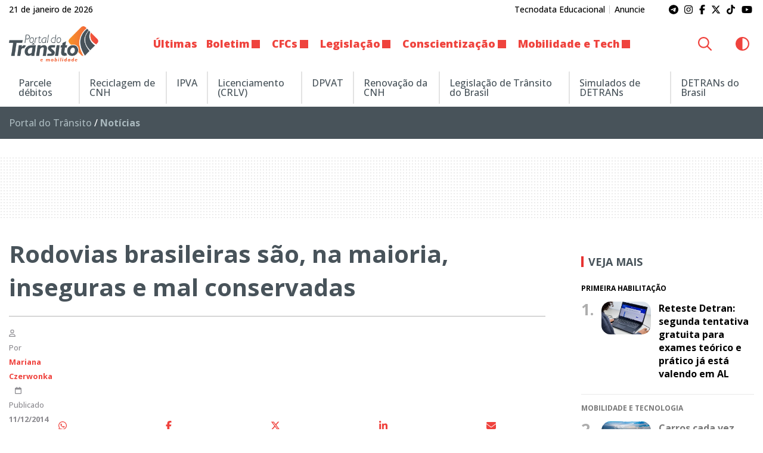

--- FILE ---
content_type: text/html; charset=UTF-8
request_url: https://www.portaldotransito.com.br/noticias/maioria-das-rodovias-brasileiras-sao-inseguras-e-mal-conservadas-2/
body_size: 26499
content:
<!DOCTYPE html>
<html lang="pt-BR">

<head itemscope itemtype="http://schema.org/WebSite">
    <meta http-equiv="Content-Type" content="text/html; charset=UTF-8">
    <meta http-equiv="x-ua-compatible" content="ie=edge">
    <meta name="google" content="nositelinkssearchbox">
    <meta name="viewport" content="width=device-width, initial-scale=1.0">
        <meta name="theme-color" content="#ffffff">
    <meta name="color-scheme" content="light dark">
    <meta name="msapplication-navbutton-color" content="#ffffff">
    <meta name="apple-mobile-web-app-status-bar-style" content="default">
            <link rel="shortcut icon" href="https://www.portaldotransito.com.br/wp-content/themes/portal-ch-portaldotransito/img/favicon.ico">
            <link rel="apple-touch-icon" href="https://www.portaldotransito.com.br/wp-content/themes/portal-ch-portaldotransito/img/icon.png">
            <link rel="apple-touch-icon-precomposed" href="https://www.portaldotransito.com.br/wp-content/themes/portal-ch-portaldotransito/img/appicon.png">
    <meta name='robots' content='index, follow, max-image-preview:large, max-snippet:-1, max-video-preview:-1' />

	<!-- This site is optimized with the Yoast SEO Premium plugin v25.5 (Yoast SEO v26.8) - https://yoast.com/product/yoast-seo-premium-wordpress/ -->
	<title>Rodovias brasileiras são, na maioria, inseguras e mal conservadas</title>
	<meta name="description" content="O Brasil é um país predominantemente rodoviário, mesmo assim, a maioria das rodovias brasileiras é insegura e está em mau estado de conservação." />
	<link rel="canonical" href="https://www.portaldotransito.com.br/noticias/maioria-das-rodovias-brasileiras-sao-inseguras-e-mal-conservadas-2/" />
	<meta property="og:locale" content="pt_BR" />
	<meta property="og:type" content="article" />
	<meta property="og:title" content="Rodovias brasileiras são, na maioria, inseguras e mal conservadas" />
	<meta property="og:description" content="O Brasil é um país predominantemente rodoviário, mesmo assim, a maioria das rodovias brasileiras é insegura e está em mau estado de conservação." />
	<meta property="og:url" content="https://www.portaldotransito.com.br/noticias/maioria-das-rodovias-brasileiras-sao-inseguras-e-mal-conservadas-2/" />
	<meta property="og:site_name" content="Portal do Trânsito, Mobilidade &amp; Sustentabilidade" />
	<meta property="article:publisher" content="https://www.facebook.com/portaltransito" />
	<meta property="article:published_time" content="2014-12-11T04:00:00+00:00" />
	<meta property="article:modified_time" content="2022-11-09T02:00:01+00:00" />
	<meta property="og:image" content="https://www.portaldotransito.com.br/wp-content/uploads/2022/11/estrada-ruim_web-300x188-2.jpg?v=21.01.9.40.24" />
	<meta property="og:image:width" content="300" />
	<meta property="og:image:height" content="188" />
	<meta property="og:image:type" content="image/jpeg" />
	<meta name="author" content="Mariana Czerwonka" />
	<meta name="twitter:card" content="summary_large_image" />
	<meta name="twitter:creator" content="@portaltransito" />
	<meta name="twitter:site" content="@portaltransito" />
	<meta name="twitter:label1" content="Escrito por" />
	<meta name="twitter:data1" content="Mariana Czerwonka" />
	<meta name="twitter:label2" content="Est. tempo de leitura" />
	<meta name="twitter:data2" content="4 minutos" />
	<script type="application/ld+json" class="yoast-schema-graph">{"@context":"https://schema.org","@graph":[{"@type":"NewsArticle","@id":"https://www.portaldotransito.com.br/noticias/maioria-das-rodovias-brasileiras-sao-inseguras-e-mal-conservadas-2/#article","isPartOf":{"@id":"https://www.portaldotransito.com.br/noticias/maioria-das-rodovias-brasileiras-sao-inseguras-e-mal-conservadas-2/"},"author":{"name":"Mariana Czerwonka","@id":"https://www.portaldotransito.com.br/#/schema/person/67815f0b27dea88be21415f52588a542"},"headline":"Rodovias brasileiras são, na maioria, inseguras e mal conservadas","datePublished":"2014-12-11T04:00:00+00:00","dateModified":"2022-11-09T02:00:01+00:00","mainEntityOfPage":{"@id":"https://www.portaldotransito.com.br/noticias/maioria-das-rodovias-brasileiras-sao-inseguras-e-mal-conservadas-2/"},"wordCount":730,"commentCount":0,"publisher":{"@id":"https://www.portaldotransito.com.br/#organization"},"image":{"@id":"https://www.portaldotransito.com.br/noticias/maioria-das-rodovias-brasileiras-sao-inseguras-e-mal-conservadas-2/#primaryimage"},"thumbnailUrl":"https://www.portaldotransito.com.br/wp-content/uploads/2022/11/estrada-ruim_web-300x188-2.jpg","articleSection":["Notícias"],"inLanguage":"pt-BR","potentialAction":[{"@type":"CommentAction","name":"Comment","target":["https://www.portaldotransito.com.br/noticias/maioria-das-rodovias-brasileiras-sao-inseguras-e-mal-conservadas-2/#respond"]}],"copyrightYear":"2014","copyrightHolder":{"@id":"https://www.portaldotransito.com.br/#organization"}},{"@type":"WebPage","@id":"https://www.portaldotransito.com.br/noticias/maioria-das-rodovias-brasileiras-sao-inseguras-e-mal-conservadas-2/","url":"https://www.portaldotransito.com.br/noticias/maioria-das-rodovias-brasileiras-sao-inseguras-e-mal-conservadas-2/","name":"Rodovias brasileiras são, na maioria, inseguras e mal conservadas","isPartOf":{"@id":"https://www.portaldotransito.com.br/#website"},"primaryImageOfPage":{"@id":"https://www.portaldotransito.com.br/noticias/maioria-das-rodovias-brasileiras-sao-inseguras-e-mal-conservadas-2/#primaryimage"},"image":{"@id":"https://www.portaldotransito.com.br/noticias/maioria-das-rodovias-brasileiras-sao-inseguras-e-mal-conservadas-2/#primaryimage"},"thumbnailUrl":"https://www.portaldotransito.com.br/wp-content/uploads/2022/11/estrada-ruim_web-300x188-2.jpg","datePublished":"2014-12-11T04:00:00+00:00","dateModified":"2022-11-09T02:00:01+00:00","description":"O Brasil é um país predominantemente rodoviário, mesmo assim, a maioria das rodovias brasileiras é insegura e está em mau estado de conservação.","breadcrumb":{"@id":"https://www.portaldotransito.com.br/noticias/maioria-das-rodovias-brasileiras-sao-inseguras-e-mal-conservadas-2/#breadcrumb"},"inLanguage":"pt-BR","potentialAction":[{"@type":"ReadAction","target":["https://www.portaldotransito.com.br/noticias/maioria-das-rodovias-brasileiras-sao-inseguras-e-mal-conservadas-2/"]}]},{"@type":"ImageObject","inLanguage":"pt-BR","@id":"https://www.portaldotransito.com.br/noticias/maioria-das-rodovias-brasileiras-sao-inseguras-e-mal-conservadas-2/#primaryimage","url":"https://www.portaldotransito.com.br/wp-content/uploads/2022/11/estrada-ruim_web-300x188-2.jpg","contentUrl":"https://www.portaldotransito.com.br/wp-content/uploads/2022/11/estrada-ruim_web-300x188-2.jpg","width":300,"height":188},{"@type":"BreadcrumbList","@id":"https://www.portaldotransito.com.br/noticias/maioria-das-rodovias-brasileiras-sao-inseguras-e-mal-conservadas-2/#breadcrumb","itemListElement":[{"@type":"ListItem","position":1,"name":"Portal do Trânsito","item":"https://www.portaldotransito.com.br/"},{"@type":"ListItem","position":2,"name":"Notícias"}]},{"@type":"WebSite","@id":"https://www.portaldotransito.com.br/#website","url":"https://www.portaldotransito.com.br/","name":"Portal do Trânsito","description":"As principais notícias e informações do trânsito, mobilidade, sustentabilidade e muito mais!","publisher":{"@id":"https://www.portaldotransito.com.br/#organization"},"alternateName":"Portal do Trânsito & Mobilidade","potentialAction":[{"@type":"SearchAction","target":{"@type":"EntryPoint","urlTemplate":"https://www.portaldotransito.com.br/?s={search_term_string}"},"query-input":{"@type":"PropertyValueSpecification","valueRequired":true,"valueName":"search_term_string"}}],"inLanguage":"pt-BR"},{"@type":"Organization","@id":"https://www.portaldotransito.com.br/#organization","name":"Portal do Trânsito","url":"https://www.portaldotransito.com.br/","logo":{"@type":"ImageObject","inLanguage":"pt-BR","@id":"https://www.portaldotransito.com.br/#/schema/logo/image/","url":"https://www.portaldotransito.com.br/wp-content/uploads/2022/07/portaldotransito-v.png","contentUrl":"https://www.portaldotransito.com.br/wp-content/uploads/2022/07/portaldotransito-v.png","width":300,"height":238,"caption":"Portal do Trânsito"},"image":{"@id":"https://www.portaldotransito.com.br/#/schema/logo/image/"},"sameAs":["https://www.facebook.com/portaltransito","https://x.com/portaltransito","https://www.instagram.com/portaltransito/","https://www.youtube.com/user/PortalTransito","https://www.tiktok.com/@portaltransito/"]},{"@type":"Person","@id":"https://www.portaldotransito.com.br/#/schema/person/67815f0b27dea88be21415f52588a542","name":"Mariana Czerwonka","image":{"@type":"ImageObject","inLanguage":"pt-BR","@id":"https://www.portaldotransito.com.br/#/schema/person/image/","url":"https://secure.gravatar.com/avatar/acd27fca2929f04c057193d302e67370bf512dde82807fb47c0f42c1a856584b?s=96&d=mm&r=g","contentUrl":"https://secure.gravatar.com/avatar/acd27fca2929f04c057193d302e67370bf512dde82807fb47c0f42c1a856584b?s=96&d=mm&r=g","caption":"Mariana Czerwonka"},"description":"Meu nome é Mariana, sou formada em jornalismo pela Universidade Tuiuti do Paraná e especialista em Comunicação Empresarial, pela PUC/PR. Desde que comecei a trabalhar, me envolvi com o trânsito, mais especificamente com Educação de Trânsito. Não tem prazer maior no mundo do que trabalhar por um propósito. Posso dizer com orgulho que tenho um grande objetivo: ajudar a salvar vidas! Esse é o meu trabalho. Hoje me sinto um pouco especialista em trânsito, pois já são 11 anos acompanhando diariamente as notícias, as leis, resoluções, e as polêmicas sobre o tema. Sou responsável pelo Portal do Trânsito, um ambiente verdadeiramente integrador de informações, atividades, produtos e serviços na área de trânsito.","url":"https://www.portaldotransito.com.br/author/mariana/"}]}</script>
	<!-- / Yoast SEO Premium plugin. -->


<link rel="alternate" type="application/rss+xml" title="Feed para Portal do Trânsito, Mobilidade &amp; Sustentabilidade &raquo;" href="https://www.portaldotransito.com.br/feed/" />
<link rel="alternate" title="oEmbed (JSON)" type="application/json+oembed" href="https://www.portaldotransito.com.br/wp-json/oembed/1.0/embed?url=https%3A%2F%2Fwww.portaldotransito.com.br%2Fnoticias%2Fmaioria-das-rodovias-brasileiras-sao-inseguras-e-mal-conservadas-2%2F" />
<link rel="alternate" title="oEmbed (XML)" type="text/xml+oembed" href="https://www.portaldotransito.com.br/wp-json/oembed/1.0/embed?url=https%3A%2F%2Fwww.portaldotransito.com.br%2Fnoticias%2Fmaioria-das-rodovias-brasileiras-sao-inseguras-e-mal-conservadas-2%2F&#038;format=xml" />
<style id='wp-img-auto-sizes-contain-inline-css' type='text/css'>
img:is([sizes=auto i],[sizes^="auto," i]){contain-intrinsic-size:3000px 1500px}
/*# sourceURL=wp-img-auto-sizes-contain-inline-css */
</style>

<link rel='stylesheet' id='foundation-css' href='https://www.portaldotransito.com.br/wp-content/themes/portal-ch/css/foundation.min.css?ver=6.9' type='text/css' media='all' />
<link data-no-optimize="1" crossorigin="anonymous" rel='stylesheet' id='theme-font-0-css' href='https://fonts.googleapis.com/css2?family=Open+Sans:wght@300;500;600;700;800&#038;display=swap' type='text/css' media='all' />
<link rel='stylesheet' id='main-css' href='https://www.portaldotransito.com.br/wp-content/themes/portal-ch/style.css?ver=19.01.22.48.13' type='text/css' media='all' />
<link rel='stylesheet' id='fancybox-css' href='https://www.portaldotransito.com.br/wp-content/themes/portal-ch/css/jquery.fancybox.min.css?ver=6.9' type='text/css' media='all' />
<link rel='stylesheet' id='child-css' href='https://www.portaldotransito.com.br/wp-content/themes/portal-ch-portaldotransito/style.css?ver=19.11.18.37.39' type='text/css' media='all' />
<link rel='stylesheet' id='wp-block-library-css' href='https://www.portaldotransito.com.br/wp-includes/css/dist/block-library/style.min.css?ver=6.9' type='text/css' media='all' />
<style id='global-styles-inline-css' type='text/css'>
:root{--wp--preset--aspect-ratio--square: 1;--wp--preset--aspect-ratio--4-3: 4/3;--wp--preset--aspect-ratio--3-4: 3/4;--wp--preset--aspect-ratio--3-2: 3/2;--wp--preset--aspect-ratio--2-3: 2/3;--wp--preset--aspect-ratio--16-9: 16/9;--wp--preset--aspect-ratio--9-16: 9/16;--wp--preset--color--black: #000000;--wp--preset--color--cyan-bluish-gray: #abb8c3;--wp--preset--color--white: #ffffff;--wp--preset--color--pale-pink: #f78da7;--wp--preset--color--vivid-red: #cf2e2e;--wp--preset--color--luminous-vivid-orange: #ff6900;--wp--preset--color--luminous-vivid-amber: #fcb900;--wp--preset--color--light-green-cyan: #7bdcb5;--wp--preset--color--vivid-green-cyan: #00d084;--wp--preset--color--pale-cyan-blue: #8ed1fc;--wp--preset--color--vivid-cyan-blue: #0693e3;--wp--preset--color--vivid-purple: #9b51e0;--wp--preset--gradient--vivid-cyan-blue-to-vivid-purple: linear-gradient(135deg,rgb(6,147,227) 0%,rgb(155,81,224) 100%);--wp--preset--gradient--light-green-cyan-to-vivid-green-cyan: linear-gradient(135deg,rgb(122,220,180) 0%,rgb(0,208,130) 100%);--wp--preset--gradient--luminous-vivid-amber-to-luminous-vivid-orange: linear-gradient(135deg,rgb(252,185,0) 0%,rgb(255,105,0) 100%);--wp--preset--gradient--luminous-vivid-orange-to-vivid-red: linear-gradient(135deg,rgb(255,105,0) 0%,rgb(207,46,46) 100%);--wp--preset--gradient--very-light-gray-to-cyan-bluish-gray: linear-gradient(135deg,rgb(238,238,238) 0%,rgb(169,184,195) 100%);--wp--preset--gradient--cool-to-warm-spectrum: linear-gradient(135deg,rgb(74,234,220) 0%,rgb(151,120,209) 20%,rgb(207,42,186) 40%,rgb(238,44,130) 60%,rgb(251,105,98) 80%,rgb(254,248,76) 100%);--wp--preset--gradient--blush-light-purple: linear-gradient(135deg,rgb(255,206,236) 0%,rgb(152,150,240) 100%);--wp--preset--gradient--blush-bordeaux: linear-gradient(135deg,rgb(254,205,165) 0%,rgb(254,45,45) 50%,rgb(107,0,62) 100%);--wp--preset--gradient--luminous-dusk: linear-gradient(135deg,rgb(255,203,112) 0%,rgb(199,81,192) 50%,rgb(65,88,208) 100%);--wp--preset--gradient--pale-ocean: linear-gradient(135deg,rgb(255,245,203) 0%,rgb(182,227,212) 50%,rgb(51,167,181) 100%);--wp--preset--gradient--electric-grass: linear-gradient(135deg,rgb(202,248,128) 0%,rgb(113,206,126) 100%);--wp--preset--gradient--midnight: linear-gradient(135deg,rgb(2,3,129) 0%,rgb(40,116,252) 100%);--wp--preset--font-size--small: 13px;--wp--preset--font-size--medium: 20px;--wp--preset--font-size--large: 36px;--wp--preset--font-size--x-large: 42px;--wp--preset--spacing--20: 0.44rem;--wp--preset--spacing--30: 0.67rem;--wp--preset--spacing--40: 1rem;--wp--preset--spacing--50: 1.5rem;--wp--preset--spacing--60: 2.25rem;--wp--preset--spacing--70: 3.38rem;--wp--preset--spacing--80: 5.06rem;--wp--preset--shadow--natural: 6px 6px 9px rgba(0, 0, 0, 0.2);--wp--preset--shadow--deep: 12px 12px 50px rgba(0, 0, 0, 0.4);--wp--preset--shadow--sharp: 6px 6px 0px rgba(0, 0, 0, 0.2);--wp--preset--shadow--outlined: 6px 6px 0px -3px rgb(255, 255, 255), 6px 6px rgb(0, 0, 0);--wp--preset--shadow--crisp: 6px 6px 0px rgb(0, 0, 0);}:where(.is-layout-flex){gap: 0.5em;}:where(.is-layout-grid){gap: 0.5em;}body .is-layout-flex{display: flex;}.is-layout-flex{flex-wrap: wrap;align-items: center;}.is-layout-flex > :is(*, div){margin: 0;}body .is-layout-grid{display: grid;}.is-layout-grid > :is(*, div){margin: 0;}:where(.wp-block-columns.is-layout-flex){gap: 2em;}:where(.wp-block-columns.is-layout-grid){gap: 2em;}:where(.wp-block-post-template.is-layout-flex){gap: 1.25em;}:where(.wp-block-post-template.is-layout-grid){gap: 1.25em;}.has-black-color{color: var(--wp--preset--color--black) !important;}.has-cyan-bluish-gray-color{color: var(--wp--preset--color--cyan-bluish-gray) !important;}.has-white-color{color: var(--wp--preset--color--white) !important;}.has-pale-pink-color{color: var(--wp--preset--color--pale-pink) !important;}.has-vivid-red-color{color: var(--wp--preset--color--vivid-red) !important;}.has-luminous-vivid-orange-color{color: var(--wp--preset--color--luminous-vivid-orange) !important;}.has-luminous-vivid-amber-color{color: var(--wp--preset--color--luminous-vivid-amber) !important;}.has-light-green-cyan-color{color: var(--wp--preset--color--light-green-cyan) !important;}.has-vivid-green-cyan-color{color: var(--wp--preset--color--vivid-green-cyan) !important;}.has-pale-cyan-blue-color{color: var(--wp--preset--color--pale-cyan-blue) !important;}.has-vivid-cyan-blue-color{color: var(--wp--preset--color--vivid-cyan-blue) !important;}.has-vivid-purple-color{color: var(--wp--preset--color--vivid-purple) !important;}.has-black-background-color{background-color: var(--wp--preset--color--black) !important;}.has-cyan-bluish-gray-background-color{background-color: var(--wp--preset--color--cyan-bluish-gray) !important;}.has-white-background-color{background-color: var(--wp--preset--color--white) !important;}.has-pale-pink-background-color{background-color: var(--wp--preset--color--pale-pink) !important;}.has-vivid-red-background-color{background-color: var(--wp--preset--color--vivid-red) !important;}.has-luminous-vivid-orange-background-color{background-color: var(--wp--preset--color--luminous-vivid-orange) !important;}.has-luminous-vivid-amber-background-color{background-color: var(--wp--preset--color--luminous-vivid-amber) !important;}.has-light-green-cyan-background-color{background-color: var(--wp--preset--color--light-green-cyan) !important;}.has-vivid-green-cyan-background-color{background-color: var(--wp--preset--color--vivid-green-cyan) !important;}.has-pale-cyan-blue-background-color{background-color: var(--wp--preset--color--pale-cyan-blue) !important;}.has-vivid-cyan-blue-background-color{background-color: var(--wp--preset--color--vivid-cyan-blue) !important;}.has-vivid-purple-background-color{background-color: var(--wp--preset--color--vivid-purple) !important;}.has-black-border-color{border-color: var(--wp--preset--color--black) !important;}.has-cyan-bluish-gray-border-color{border-color: var(--wp--preset--color--cyan-bluish-gray) !important;}.has-white-border-color{border-color: var(--wp--preset--color--white) !important;}.has-pale-pink-border-color{border-color: var(--wp--preset--color--pale-pink) !important;}.has-vivid-red-border-color{border-color: var(--wp--preset--color--vivid-red) !important;}.has-luminous-vivid-orange-border-color{border-color: var(--wp--preset--color--luminous-vivid-orange) !important;}.has-luminous-vivid-amber-border-color{border-color: var(--wp--preset--color--luminous-vivid-amber) !important;}.has-light-green-cyan-border-color{border-color: var(--wp--preset--color--light-green-cyan) !important;}.has-vivid-green-cyan-border-color{border-color: var(--wp--preset--color--vivid-green-cyan) !important;}.has-pale-cyan-blue-border-color{border-color: var(--wp--preset--color--pale-cyan-blue) !important;}.has-vivid-cyan-blue-border-color{border-color: var(--wp--preset--color--vivid-cyan-blue) !important;}.has-vivid-purple-border-color{border-color: var(--wp--preset--color--vivid-purple) !important;}.has-vivid-cyan-blue-to-vivid-purple-gradient-background{background: var(--wp--preset--gradient--vivid-cyan-blue-to-vivid-purple) !important;}.has-light-green-cyan-to-vivid-green-cyan-gradient-background{background: var(--wp--preset--gradient--light-green-cyan-to-vivid-green-cyan) !important;}.has-luminous-vivid-amber-to-luminous-vivid-orange-gradient-background{background: var(--wp--preset--gradient--luminous-vivid-amber-to-luminous-vivid-orange) !important;}.has-luminous-vivid-orange-to-vivid-red-gradient-background{background: var(--wp--preset--gradient--luminous-vivid-orange-to-vivid-red) !important;}.has-very-light-gray-to-cyan-bluish-gray-gradient-background{background: var(--wp--preset--gradient--very-light-gray-to-cyan-bluish-gray) !important;}.has-cool-to-warm-spectrum-gradient-background{background: var(--wp--preset--gradient--cool-to-warm-spectrum) !important;}.has-blush-light-purple-gradient-background{background: var(--wp--preset--gradient--blush-light-purple) !important;}.has-blush-bordeaux-gradient-background{background: var(--wp--preset--gradient--blush-bordeaux) !important;}.has-luminous-dusk-gradient-background{background: var(--wp--preset--gradient--luminous-dusk) !important;}.has-pale-ocean-gradient-background{background: var(--wp--preset--gradient--pale-ocean) !important;}.has-electric-grass-gradient-background{background: var(--wp--preset--gradient--electric-grass) !important;}.has-midnight-gradient-background{background: var(--wp--preset--gradient--midnight) !important;}.has-small-font-size{font-size: var(--wp--preset--font-size--small) !important;}.has-medium-font-size{font-size: var(--wp--preset--font-size--medium) !important;}.has-large-font-size{font-size: var(--wp--preset--font-size--large) !important;}.has-x-large-font-size{font-size: var(--wp--preset--font-size--x-large) !important;}
/*# sourceURL=global-styles-inline-css */
</style>

<style id='classic-theme-styles-inline-css' type='text/css'>
/*! This file is auto-generated */
.wp-block-button__link{color:#fff;background-color:#32373c;border-radius:9999px;box-shadow:none;text-decoration:none;padding:calc(.667em + 2px) calc(1.333em + 2px);font-size:1.125em}.wp-block-file__button{background:#32373c;color:#fff;text-decoration:none}
/*# sourceURL=/wp-includes/css/classic-themes.min.css */
</style>
<style id='font-awesome-svg-styles-default-inline-css' type='text/css'>
.svg-inline--fa {
  display: inline-block;
  height: 1em;
  overflow: visible;
  vertical-align: -.125em;
}
/*# sourceURL=font-awesome-svg-styles-default-inline-css */
</style>
<link rel='stylesheet' id='font-awesome-svg-styles-css' href='https://www.portaldotransito.com.br/wp-content/uploads/font-awesome/v6.7.2/css/svg-with-js.css' type='text/css' media='all' />
<style id='font-awesome-svg-styles-inline-css' type='text/css'>
   .wp-block-font-awesome-icon svg::before,
   .wp-rich-text-font-awesome-icon svg::before {content: unset;}
/*# sourceURL=font-awesome-svg-styles-inline-css */
</style>
<link rel='stylesheet' id='contact-form-7-css' href='https://www.portaldotransito.com.br/wp-content/plugins/contact-form-7/includes/css/styles.css?ver=6.1.4' type='text/css' media='all' />
<script type="text/javascript" src="https://www.portaldotransito.com.br/wp-includes/js/jquery/jquery.min.js?ver=3.7.1" id="jquery-core-js"></script>
<script type="text/javascript" src="https://www.portaldotransito.com.br/wp-includes/js/jquery/jquery-migrate.min.js?ver=3.4.1" id="jquery-migrate-js"></script>
<script type="text/javascript" src="https://www.portaldotransito.com.br/wp-content/themes/portal-ch/js/lib/foundation.min.js?ver=6.4.3" id="foundation-js"></script>
<script type="text/javascript" src="https://www.portaldotransito.com.br/wp-content/themes/portal-ch/js/lib/jquery.fancybox.min.js?ver=3.5.6" id="fancybox-js"></script>
<script type="text/javascript" src="https://www.portaldotransito.com.br/wp-content/themes/portal-ch/js/lib/jquery.marquee.min.js?ver=1.0" id="marquee-js"></script>
<script type="text/javascript" src="https://www.portaldotransito.com.br/wp-content/themes/portal-ch/js/lib/jquery.ias.min.js?ver=2.2.3" id="ias-js"></script>
<script type="text/javascript" src="https://www.portaldotransito.com.br/wp-content/themes/portal-ch/js/lib/swup.min.js?ver=4.6.0" id="swup-js"></script>
<script type="text/javascript" src="https://www.portaldotransito.com.br/wp-content/themes/portal-ch/js/lib/swup.head-plugin.min.js?ver=2.2.0" id="swup-head-plugin-js"></script>
<script type="text/javascript" src="https://www.portaldotransito.com.br/wp-content/themes/portal-ch/js/lib/swup.progress-plugin.min.js?ver=3.1.2" id="swup-progress-plugin-js"></script>
<script type="text/javascript" src="https://www.portaldotransito.com.br/wp-content/themes/portal-ch/js/lib/swup.scripts-plugin.min.js?ver=2.1.0" id="swup-scripts-plugin-js"></script>
<script type="text/javascript" src="https://www.portaldotransito.com.br/wp-content/themes/portal-ch/js/lib/swup.body-class-plugin.min.js?ver=3.2.0" id="swup-body-class-plugin-js"></script>
<script defer crossorigin="anonymous" data-swup-reload-script data-no-optimize="1" type="text/javascript" src="https://kit.fontawesome.com/8c1780e2c1.js" id="font-awesome-official-js"></script>
<link rel='shortlink' href='https://www.portaldotransito.com.br/?p=18697' />
<style id="css-variables" type="text/css">:host,:root{--ch-white:#ffffff;--ch-off-white:#f9f9f9;--ch-extra-light-gray:#f1f1f1;--ch-light-gray:#e8e8e8;--ch-medium-gray:#b4b4b4;--ch-gray:#8b8a8f;--ch-dim-gray:#646464;--ch-dark-gray:#292a2a;--ch-extra-dark-gray:#202020;--ch-light-blue:#b3d4fd;--ch-medium-blue:#204e8a;--ch-extra-dark-blue:#202832;--ch-yellow:#ffb500;--ch-medium-yellow:#f8a602;--ch-dark-yellow:#dc9c00;--ch-black:#0a0a0a;--ch-dark-theme-bg:#121212;--ch-half-gutter:0.46875rem;--ch-gutter:0.9375rem;--ch-double-gutter:1.875rem;--ch-triple-gutter:3.75rem;--ch-custom-text-color:var(--ch-black);--ch-custom-links-color:#ef423d;--ch-custom-links-color-hover:#c63333;--ch-custom-buttons-color:#f26032;--ch-custom-buttons-color-hover:#ef423d;--ch-custom-tiny-bar-bg:var(--ch-extra-light-gray);--ch-custom-tiny-bar-text-color:#292a2a;--ch-custom-tiny-bar-links:var(--ch-dim-gray);--ch-custom-inverted-tiny-bar-links:#9b9b9b;--ch-custom-header-dynamic-bg:#ffffff;--ch-custom-header-fixed-bg:#ffffff;--ch-custom-header-links:#ef433d;--ch-custom-header-links-hover:var(--ch-dark-gray);--ch-custom-header-submenu-bg:var(--ch-white);--ch-custom-header-submenu-links:var(--ch-dark-gray);--ch-custom-header-submenu-bg-hover:#ef433d;--ch-custom-header-submenu-links-hover:#ffffff;--ch-custom-footer-bg-color:var(--ch-extra-light-gray);--ch-custom-footer-links:#292a2a;--ch-custom-footer-links-hover:var(--ch-dark-gray);--ch-custom-footer-social-links:#f16438;--ch-custom-copyright-bar-bg:var(--ch-dark-gray);--ch-custom-copyright-bar-text-color:var(--ch-medium-gray);--ch-custom-cookie-banner-bg-color:var(--ch-white);--ch-custom-cookie-banner-text-color:#0a0a0a;--ch-custom-body-font-family:"Open Sans";--ch-custom-titles-font-family:var(--ch-custom-body-font-family);--ch-custom-body-text-size:16px;--ch-custom-article-text-size:1.1rem;--ch-custom-article-font-weight:normal;--ch-custom-tiny-bar-text-size:.875rem;--ch-custom-h1-size:2.5rem;--ch-custom-h2-size:2.2rem;--ch-custom-h3-size:1.8rem;--ch-custom-h4-size:1.6rem;--ch-custom-h5-size:1.4rem;--ch-custom-h6-size:1.2rem}</style>      <meta name="onesignal" content="wordpress-plugin"/>
            <script>

      window.OneSignalDeferred = window.OneSignalDeferred || [];

      OneSignalDeferred.push(function(OneSignal) {
        var oneSignal_options = {};
        window._oneSignalInitOptions = oneSignal_options;

        oneSignal_options['serviceWorkerParam'] = { scope: '/wp-content/plugins/onesignal-free-web-push-notifications/sdk_files/push/onesignal/' };
oneSignal_options['serviceWorkerPath'] = 'OneSignalSDKWorker.js';

        OneSignal.Notifications.setDefaultUrl("https://www.portaldotransito.com.br");

        oneSignal_options['wordpress'] = true;
oneSignal_options['appId'] = '460e56b3-3dfc-4eba-ae62-f74c9dcb2b9c';
oneSignal_options['allowLocalhostAsSecureOrigin'] = true;
oneSignal_options['welcomeNotification'] = { };
oneSignal_options['welcomeNotification']['title'] = "Portal do Trânsito";
oneSignal_options['welcomeNotification']['message'] = "Obrigado por se inscrever! Aproveite as novidades.";
oneSignal_options['path'] = "https://www.portaldotransito.com.br/wp-content/plugins/onesignal-free-web-push-notifications/sdk_files/";
oneSignal_options['safari_web_id'] = "web.onesignal.auto.06522562-c4bd-4797-b0b8-e15944eb45af";
oneSignal_options['promptOptions'] = { };
oneSignal_options['promptOptions']['actionMessage'] = "Quer ficar atualizado e receber notificações do portal?";
oneSignal_options['promptOptions']['acceptButtonText'] = "Sim";
oneSignal_options['promptOptions']['cancelButtonText'] = "Não, obrigado";
oneSignal_options['notifyButton'] = { };
oneSignal_options['notifyButton']['enable'] = true;
oneSignal_options['notifyButton']['position'] = 'bottom-left';
oneSignal_options['notifyButton']['theme'] = 'inverse';
oneSignal_options['notifyButton']['size'] = 'medium';
oneSignal_options['notifyButton']['showCredit'] = true;
oneSignal_options['notifyButton']['text'] = {};
oneSignal_options['notifyButton']['text']['tip.state.unsubscribed'] = 'Inscreva-se para receber notificações';
oneSignal_options['notifyButton']['text']['tip.state.subscribed'] = 'Você já está recebendo nossas notificações :)';
oneSignal_options['notifyButton']['text']['tip.state.blocked'] = 'Você bloqueou as notificações';
oneSignal_options['notifyButton']['text']['message.action.subscribed'] = 'Obrigado por se inscrever!';
oneSignal_options['notifyButton']['text']['message.action.resubscribed'] = 'Você se inscreveu para receber novamente';
oneSignal_options['notifyButton']['text']['message.action.unsubscribed'] = 'Você não receberá mais notificações';
oneSignal_options['notifyButton']['text']['dialog.main.title'] = 'Gerenciar notificações';
oneSignal_options['notifyButton']['text']['dialog.main.button.subscribe'] = 'Receber notificações';
oneSignal_options['notifyButton']['text']['dialog.main.button.unsubscribe'] = 'Parar de receber notificações';
oneSignal_options['notifyButton']['text']['dialog.blocked.title'] = 'Desbloquear notificações';
oneSignal_options['notifyButton']['text']['dialog.blocked.message'] = 'Siga estas instruções para desbloquear:';
oneSignal_options['notifyButton']['colors'] = {};
oneSignal_options['notifyButton']['colors']['circle.background'] = '#48535a';
oneSignal_options['notifyButton']['colors']['circle.foreground'] = '#ffffff';
oneSignal_options['notifyButton']['colors']['badge.background'] = '#48535a';
oneSignal_options['notifyButton']['colors']['badge.foreground'] = '#ffffff';
oneSignal_options['notifyButton']['colors']['badge.bordercolor'] = '#ffffff';
oneSignal_options['notifyButton']['colors']['pulse.color'] = '#f96239';
oneSignal_options['notifyButton']['colors']['dialog.button.background'] = '#e73331';
oneSignal_options['notifyButton']['colors']['dialog.button.background.hovering'] = '#fe9d2b';
oneSignal_options['notifyButton']['offset'] = {};
              OneSignal.init(window._oneSignalInitOptions);
              OneSignal.Slidedown.promptPush()      });

      function documentInitOneSignal() {
        var oneSignal_elements = document.getElementsByClassName("OneSignal-prompt");

        var oneSignalLinkClickHandler = function(event) { OneSignal.Notifications.requestPermission(); event.preventDefault(); };        for(var i = 0; i < oneSignal_elements.length; i++)
          oneSignal_elements[i].addEventListener('click', oneSignalLinkClickHandler, false);
      }

      if (document.readyState === 'complete') {
           documentInitOneSignal();
      }
      else {
           window.addEventListener("load", function(event){
               documentInitOneSignal();
          });
      }
    </script>
<link rel="amphtml" href="https://www.portaldotransito.com.br/noticias/maioria-das-rodovias-brasileiras-sao-inseguras-e-mal-conservadas-2/amp/">		<style type="text/css" id="wp-custom-css">
			body.home #main-content section.grid-container section:last-of-type {
	margin-bottom: 0;
}
article + .grid-x + .publicidade {
	background: transparent;
}
article #post-content + .publicidade .mc4wp-form .cell,
.fl-module .mc4wp-form .cell{
	width: 46%;
}
.mc4wp-form label {
	line-height:1;
	margin-bottom:.5rem;
	font-size:.8rem;
}
.mc4wp-form input[type="checkbox"] {
	margin: 0;
}
.widget_mc4wp_form_widget .mc4wp-form-fields input.button {
    margin-bottom: 0;
}
#taboola-below-article-thumbnails {
	max-width: 100% !important;
}
.infinite-item ~ div:not([class]) {
	padding: 0 !important;
	margin-bottom: 1.875rem !important;
}
@media all and (max-width: 768px) {
	.tiny-bar .social a {
		padding: .5rem .4rem;
	}
}		</style>
		    <script type="text/javascript">
        var ajaxurl = "https://www.portaldotransito.com.br/wp-admin/admin-ajax.php";
    </script>
    <!-- Google Tag Manager -->
<script>(function(w,d,s,l,i){w[l]=w[l]||[];w[l].push({'gtm.start':
new Date().getTime(),event:'gtm.js'});var f=d.getElementsByTagName(s)[0],
j=d.createElement(s),dl=l!='dataLayer'?'&l='+l:'';j.async=true;j.src=
'https://www.googletagmanager.com/gtm.js?id='+i+dl;f.parentNode.insertBefore(j,f);
})(window,document,'script','dataLayer','GTM-PDK74C9');</script>
<!-- End Google Tag Manager --></head>

<body class="wp-singular post-template-default single single-post postid-18697 single-format-standard wp-custom-logo wp-theme-portal-ch wp-child-theme-portal-ch-portaldotransito fl-builder-2-10-0-5 fl-themer-1-5-2-1 fl-no-js">
                <!-- Google Tag Manager (noscript) -->
<noscript><iframe src="https://www.googletagmanager.com/ns.html?id=GTM-PDK74C9"
height="0" width="0" style="display:none;visibility:hidden"></iframe></noscript>
<!-- End Google Tag Manager (noscript) -->        <header id="top" data-sticky-container>
        <div class="sticky"  data-sticky-on="small" data-sticky data-margin-top="0" data-top-anchor="32">
            <div class="tiny-bar show-for-medium">
                <div class="grid-container">
                    <div class="grid-x grid-padding-x align-middle">
                        <div class="cell shrink medium-auto">
                            <p>21 de janeiro de 2026</p>                        </div>
                        <div class="cell shrink show-for-medium">
                            <nav class="text-center medium-text-right"><ul id="menu-institucional" class="menu"><li id="menu-item-50369" class="menu-item menu-item-type-custom menu-item-object-custom menu-item-50369"><a href="https://grupotecnodata.com.br/">Tecnodata Educacional</a></li>
<li id="menu-item-295" class="menu-item menu-item-type-post_type menu-item-object-page menu-item-295"><a href="https://www.portaldotransito.com.br/anuncie/">Anuncie</a></li>
</ul></nav>                        </div>
                            <div class="cell auto medium-shrink text-right">
        <div itemscope itemtype="http://schema.org/WebSite" class="social">
            <link itemprop="url" href="https://www.portaldotransito.com.br">
                                <a itemprop="sameAs" href="https://t.me/portaldotransito" target="_blank" style="color:;"><i class="fa-brands fa-telegram"></i></a>
                                <a itemprop="sameAs" href="https://www.instagram.com/portaltransito" target="_blank" style="color:;"><i class="fa-brands fa-instagram"></i></a>
                                <a itemprop="sameAs" href="https://www.facebook.com/portaltransito" target="_blank" style="color:;"><i class="fa-brands fa-facebook-f"></i></a>
                                <a itemprop="sameAs" href="https://twitter.com/portaltransito" target="_blank" style="color:;"><i class="fa-brands fa-x-twitter"></i></a>
                                <a itemprop="sameAs" href="https://tiktok.com/@portaltransito" target="_blank" style="color:;"><i class="fa-brands fa-tiktok"></i></a>
                                <a itemprop="sameAs" href="https://www.youtube.com/user/PortalTransito" target="_blank" style="color:;"><i class="fa-brands fa-youtube"></i></a>
                    </div>
    </div>
                    </div>
                </div>
            </div>
                        <div class="title-bar grid-x grid-padding-x show-for-small-only" data-responsive-toggle="responsive-menu" data-hide-for="medium">
                <div class="cell shrink logo">
                    <a href="https://www.portaldotransito.com.br/" class="custom-logo-link" rel="home"><img width="250" height="98" src="https://www.portaldotransito.com.br/wp-content/uploads/2022/07/portaldotransito.png" class="custom-logo" alt="Portal do Trânsito, Mobilidade &amp; Sustentabilidade" decoding="async" /></a>                </div>
                <div class="cell auto text-center">
                                    </div>
                <div class="cell shrink text-right">
                                            <button type="button" data-toggle="responsive-menu"><i class="fa-solid fa-bars"></i></button>
                                    </div>
            </div>
            <div class="top-bar" id="responsive-menu">

                
                                <div class="logo show-for-medium">
                    <a href="https://www.portaldotransito.com.br/" class="custom-logo-link" rel="home"><img width="250" height="98" src="https://www.portaldotransito.com.br/wp-content/uploads/2022/07/portaldotransito.png" class="custom-logo" alt="Portal do Trânsito, Mobilidade &amp; Sustentabilidade" decoding="async" /></a>                </div>
                                    <nav id="main-nav" class="top-bar-left">
                        <ul itemscope itemtype="http://www.schema.org/SiteNavigationElement" class="menu vertical medium-horizontal" data-responsive-menu="drilldown medium-dropdown" data-auto-height="true" data-back-button='<li class="js-drilldown-back"><a tabindex="0">Voltar</a></li>'>
                                                            <li class="text-center social show-for-small-only">
                                                                                <a href="https://t.me/portaldotransito" target="_blank" style="color:;"><i class="fa-brands fa-telegram"></i></a>
                                                                                <a href="https://www.instagram.com/portaltransito" target="_blank" style="color:;"><i class="fa-brands fa-instagram"></i></a>
                                                                                <a href="https://www.facebook.com/portaltransito" target="_blank" style="color:;"><i class="fa-brands fa-facebook-f"></i></a>
                                                                                <a href="https://twitter.com/portaltransito" target="_blank" style="color:;"><i class="fa-brands fa-x-twitter"></i></a>
                                                                                <a href="https://tiktok.com/@portaltransito" target="_blank" style="color:;"><i class="fa-brands fa-tiktok"></i></a>
                                                                                <a href="https://www.youtube.com/user/PortalTransito" target="_blank" style="color:;"><i class="fa-brands fa-youtube"></i></a>
                                                                    </li>
                                                        <li class="show-for-small-only">
                                <div class="grid-x align-middle">
                                    <div class="cell auto">
                                        <meta itemprop="url" content="https://www.portaldotransito.com.br" />
<form class="input-group search" role="search" method="get" action="https://www.portaldotransito.com.br" itemprop="potentialAction" itemscope itemtype="http://schema.org/SearchAction"  data-swup-form>
    <meta itemprop="target" content="https://www.portaldotransito.com.br?s={s}" />
    <input itemprop="query-input" name="s" type="search" class="input-group-field" placeholder="Encontre no site..." value="" minlength="5" maxlength="50" required>
    <div class="input-group-button">
        <button type="submit" class="button"><i class="fa-regular fa-magnifying-glass"></i></button>
    </div>
</form>                                    </div>
                                                                            <div class="cell shrink">
                                            <button class="theme-swap button"><i class="fa-regular"></i></button>
                                        </div>
                                                                    </div>
                            </li>
                            <li id="menu-item-283" class="menu-item menu-item-type-taxonomy menu-item-object-category current-post-ancestor current-menu-parent current-post-parent menu-item-283"><a href="https://www.portaldotransito.com.br/noticias/">Últimas</a></li>
<li id="menu-item-29825" class="menu-item menu-item-type-taxonomy menu-item-object-category menu-item-has-children menu-item-29825"><a href="https://www.portaldotransito.com.br/noticias/boletim/">Boletim</a>
<ul class="menu vertical">
	<li id="menu-item-29826" class="menu-item menu-item-type-taxonomy menu-item-object-category menu-item-29826"><a href="https://www.portaldotransito.com.br/noticias/boletim/denuncias/">Denúncias</a></li>
</ul>
</li>
<li id="menu-item-21" class="menu-item menu-item-type-taxonomy menu-item-object-category menu-item-has-children menu-item-21"><a href="https://www.portaldotransito.com.br/noticias/cfcs/">CFCs</a>
<ul class="menu vertical">
	<li id="menu-item-22" class="menu-item menu-item-type-taxonomy menu-item-object-category menu-item-22"><a href="https://www.portaldotransito.com.br/noticias/cfcs/area-do-aluno-de-cfc/">Área do Aluno de CFC</a></li>
	<li id="menu-item-23" class="menu-item menu-item-type-taxonomy menu-item-object-category menu-item-23"><a href="https://www.portaldotransito.com.br/noticias/cfcs/ensinando-a-aprender/">Ensinando a Aprender</a></li>
	<li id="menu-item-24" class="menu-item menu-item-type-taxonomy menu-item-object-category menu-item-24"><a href="https://www.portaldotransito.com.br/noticias/cfcs/lives/">Lives</a></li>
	<li id="menu-item-25" class="menu-item menu-item-type-taxonomy menu-item-object-category menu-item-25"><a href="https://www.portaldotransito.com.br/noticias/cfcs/negocios-e-marketing/">Negócios e Marketing</a></li>
</ul>
</li>
<li id="menu-item-32" class="menu-item menu-item-type-taxonomy menu-item-object-category menu-item-has-children menu-item-32"><a href="https://www.portaldotransito.com.br/noticias/fiscalizacao-e-legislacao/">Legislação</a>
<ul class="menu vertical">
	<li id="menu-item-34" class="menu-item menu-item-type-taxonomy menu-item-object-category menu-item-has-children menu-item-34"><a href="https://www.portaldotransito.com.br/noticias/fiscalizacao-e-legislacao/carteira-de-habilitacao-cnh/">Carteira de Habilitação (CNH)</a>
	<ul class="menu vertical">
		<li id="menu-item-35" class="menu-item menu-item-type-taxonomy menu-item-object-category menu-item-35"><a href="https://www.portaldotransito.com.br/noticias/fiscalizacao-e-legislacao/carteira-de-habilitacao-cnh/primeira-habilitacao/">Primeira Habilitação</a></li>
		<li id="menu-item-36" class="menu-item menu-item-type-taxonomy menu-item-object-category menu-item-36"><a href="https://www.portaldotransito.com.br/noticias/fiscalizacao-e-legislacao/carteira-de-habilitacao-cnh/reciclagem-de-cnh/">Reciclagem de CNH</a></li>
	</ul>
</li>
	<li id="menu-item-29821" class="menu-item menu-item-type-taxonomy menu-item-object-category menu-item-29821"><a href="https://www.portaldotransito.com.br/noticias/fiscalizacao-e-legislacao/agente-de-transito/">Agente de Trânsito</a></li>
	<li id="menu-item-37" class="menu-item menu-item-type-taxonomy menu-item-object-category menu-item-37"><a href="https://www.portaldotransito.com.br/noticias/fiscalizacao-e-legislacao/documentacao-do-veiculo/">Documentação</a></li>
	<li id="menu-item-38" class="menu-item menu-item-type-taxonomy menu-item-object-category menu-item-38"><a href="https://www.portaldotransito.com.br/noticias/fiscalizacao-e-legislacao/estatisticas/">Estatísticas</a></li>
	<li id="menu-item-29824" class="menu-item menu-item-type-taxonomy menu-item-object-category menu-item-29824"><a href="https://www.portaldotransito.com.br/noticias/fiscalizacao-e-legislacao/projetos-de-lei/">Projetos de Lei</a></li>
</ul>
</li>
<li id="menu-item-26" class="menu-item menu-item-type-taxonomy menu-item-object-category menu-item-has-children menu-item-26"><a href="https://www.portaldotransito.com.br/noticias/conscientizacao/">Conscientização</a>
<ul class="menu vertical">
	<li id="menu-item-27" class="menu-item menu-item-type-taxonomy menu-item-object-category menu-item-27"><a href="https://www.portaldotransito.com.br/noticias/conscientizacao/comportamento/">Comportamento</a></li>
	<li id="menu-item-28" class="menu-item menu-item-type-taxonomy menu-item-object-category menu-item-28"><a href="https://www.portaldotransito.com.br/noticias/conscientizacao/educacao-nas-escolas/">Educação nas Escolas</a></li>
	<li id="menu-item-29" class="menu-item menu-item-type-taxonomy menu-item-object-category menu-item-29"><a href="https://www.portaldotransito.com.br/noticias/conscientizacao/maio-amarelo/">Maio Amarelo</a></li>
	<li id="menu-item-30" class="menu-item menu-item-type-taxonomy menu-item-object-category menu-item-30"><a href="https://www.portaldotransito.com.br/noticias/conscientizacao/programa-nos-do-transito/">Programa Nós do Trânsito</a></li>
	<li id="menu-item-31" class="menu-item menu-item-type-taxonomy menu-item-object-category menu-item-31"><a href="https://www.portaldotransito.com.br/noticias/conscientizacao/semana-nacional-de-transito/">Semana Nacional de Trânsito</a></li>
	<li id="menu-item-34623" class="menu-item menu-item-type-taxonomy menu-item-object-category menu-item-34623"><a href="https://www.portaldotransito.com.br/noticias/conscientizacao/tira-duvidas/">Tira Dúvidas do Portal</a></li>
	<li id="menu-item-50365" class="menu-item menu-item-type-taxonomy menu-item-object-category menu-item-50365"><a href="https://www.portaldotransito.com.br/noticias/conscientizacao/transit-talk/">Transit Talk</a></li>
</ul>
</li>
<li id="menu-item-41" class="menu-item menu-item-type-taxonomy menu-item-object-category menu-item-has-children menu-item-41"><a href="https://www.portaldotransito.com.br/noticias/mobilidade-e-tecnologia/">Mobilidade e Tech</a>
<ul class="menu vertical">
	<li id="menu-item-42" class="menu-item menu-item-type-taxonomy menu-item-object-category menu-item-42"><a href="https://www.portaldotransito.com.br/noticias/mobilidade-e-tecnologia/mobilidade-urbana/">Mobilidade Urbana</a></li>
	<li id="menu-item-43" class="menu-item menu-item-type-taxonomy menu-item-object-category menu-item-43"><a href="https://www.portaldotransito.com.br/noticias/mobilidade-e-tecnologia/seguranca/">Segurança</a></li>
	<li id="menu-item-44" class="menu-item menu-item-type-taxonomy menu-item-object-category menu-item-44"><a href="https://www.portaldotransito.com.br/noticias/mobilidade-e-tecnologia/sinalizacao/">Sinalização</a></li>
	<li id="menu-item-35790" class="menu-item menu-item-type-taxonomy menu-item-object-category menu-item-35790"><a href="https://www.portaldotransito.com.br/noticias/mobilidade-e-tecnologia/transporte-de-carga/">Transporte de Carga</a></li>
	<li id="menu-item-45" class="menu-item menu-item-type-taxonomy menu-item-object-category menu-item-45"><a href="https://www.portaldotransito.com.br/noticias/mobilidade-e-tecnologia/transporte-coletivo/">Transporte Coletivo</a></li>
	<li id="menu-item-47" class="menu-item menu-item-type-taxonomy menu-item-object-category menu-item-47"><a href="https://www.portaldotransito.com.br/noticias/mobilidade-e-tecnologia/transporte-escolar/">Transporte Escolar</a></li>
	<li id="menu-item-48" class="menu-item menu-item-type-taxonomy menu-item-object-category menu-item-48"><a href="https://www.portaldotransito.com.br/noticias/mobilidade-e-tecnologia/veiculos/">Veículos</a></li>
</ul>
</li>
                        </ul>
                    </nav>
                                <nav class="top-bar-right">
                    <ul class="menu vertical medium-horizontal" data-responsive-menu="drilldown medium-dropdown" data-auto-height="true" data-back-button='<li class="js-drilldown-back"><a tabindex="0">Voltar</a></li>' itemscope itemtype="http://www.schema.org/SiteNavigationElement">
                                                <li class="show-for-medium"><meta itemprop="url" content="https://www.portaldotransito.com.br" />
<form class="input-group search" role="search" method="get" action="https://www.portaldotransito.com.br" itemprop="potentialAction" itemscope itemtype="http://schema.org/SearchAction"  data-swup-form>
    <meta itemprop="target" content="https://www.portaldotransito.com.br?s={s}" />
    <input itemprop="query-input" name="s" type="search" class="input-group-field" placeholder="Encontre no site..." value="" minlength="5" maxlength="50" required>
    <div class="input-group-button">
        <button type="submit" class="button"><i class="fa-regular fa-magnifying-glass"></i></button>
    </div>
</form></li>
                                                    <li class="show-for-medium"><button class="theme-swap button"><i class="fa-regular"></i></button></li>
                                            </ul>
                </nav>
                            </div>
                                </div>
    </header>
        <main id="main-content"  class="swup-transition-fade">
        <nav class="social-share-bar">
	<ul class="menu vertical">
		<li><a class="whatsapp" href="https://api.whatsapp.com/send?text=https://www.portaldotransito.com.br/noticias/maioria-das-rodovias-brasileiras-sao-inseguras-e-mal-conservadas-2/" target="_blank"><i class="fa-brands fa-whatsapp"></i></a></li>
		<li><a class="facebook" href="https://www.facebook.com/sharer.php?u=https://www.portaldotransito.com.br/noticias/maioria-das-rodovias-brasileiras-sao-inseguras-e-mal-conservadas-2/" target="_blank"><i class="fa-brands fa-facebook-f" aria-hidden="true"></i></a></li>
		<li><a class="twitter" href="https://twitter.com/share?url=https://www.portaldotransito.com.br/noticias/maioria-das-rodovias-brasileiras-sao-inseguras-e-mal-conservadas-2/" target="_blank"><i class="fa-brands fa-x-twitter" aria-hidden="true"></i></a></li>
		<li><a class="linkedin" href="http://www.linkedin.com/shareArticle?mini=true&url=https://www.portaldotransito.com.br/noticias/maioria-das-rodovias-brasileiras-sao-inseguras-e-mal-conservadas-2/" target="_blank"><i class="fa-brands fa-linkedin-in" aria-hidden="true"></i></a></li>
		<li><a class="system-share" title="Compartilhar de outras formas..."><i class="fa-light fa-share-nodes" aria-hidden="true"></i></a></li>
	</ul>
</nav>
                <div class="temp-bar">
                    <div class="grid-x grid-padding-x align-middle">
                                                <nav id="temp-nav" class="cell small-12 medium-auto temp-menu-content">
                            <ul itemscope itemtype="http://www.schema.org/SiteNavigationElement" class="menu vertical medium-horizontal dropdown" data-responsive-menu="drilldown medium-dropdown" data-auto-height="true" data-back-button='<li class="js-drilldown-back"><a tabindex="0">Voltar</a></li>'  style="color: #48535a;">
                                <li id='menu-item-44129'  class="menu-item menu-item-type-custom menu-item-object-custom"><a  href="https://zapay.portaldotransito.com.br/?utm_source=afiliado&amp;utm_medium=portaldotransito&amp;utm_campaign=wl">Parcele débitos</a> </li>
<li id='menu-item-50370'  class="menu-item menu-item-type-custom menu-item-object-custom"><a  href="https://reciclagemcnhonline.com.br/">Reciclagem de CNH</a> </li>
<li id='menu-item-373'  class="menu-item menu-item-type-post_type menu-item-object-page"><a  href="https://www.portaldotransito.com.br/saiba-tudo-sobre-ipva/">IPVA</a> </li>
<li id='menu-item-370'  class="menu-item menu-item-type-post_type menu-item-object-page"><a  href="https://www.portaldotransito.com.br/licenciamento/">Licenciamento (CRLV)</a> </li>
<li id='menu-item-374'  class="menu-item menu-item-type-post_type menu-item-object-page"><a  href="https://www.portaldotransito.com.br/seguro-dpvat/">DPVAT</a> </li>
<li id='menu-item-372'  class="menu-item menu-item-type-post_type menu-item-object-page"><a  href="https://www.portaldotransito.com.br/renovacao-de-cnh/">Renovação da CNH</a> </li>
<li id='menu-item-40271'  class="menu-item menu-item-type-post_type menu-item-object-page"><a  href="https://www.portaldotransito.com.br/legislacao-de-transito-do-brasil/">Legislação de Trânsito do Brasil</a> </li>
<li id='menu-item-375'  class="menu-item menu-item-type-post_type menu-item-object-page"><a  href="https://www.portaldotransito.com.br/simulados/">Simulados de DETRANs</a> </li>
<li id='menu-item-369'  class="menu-item menu-item-type-post_type menu-item-object-page"><a  href="https://www.portaldotransito.com.br/detrans-do-brasil/">DETRANs do Brasil</a> </li>
                            </ul>
                        </nav>
                    </div>
                </div>
        	<header class="breadcrumbs">
		<div class="grid-container"><div class="grid-x"><div class="cell small-12"><span><span><a href="https://www.portaldotransito.com.br/">Portal do Trânsito</a></span> / <span class="breadcrumb_last" aria-current="page"><strong>Notícias</strong></span></span></div></div></div>	</header>
	<section id="single" class="grid-container">
		<div class="grid-x grid-padding-x">
							<div class="cell publicidade formato-wide">
					<div id="ad-billboard01"></div>				</div>
						<div class="cell medium-auto">
				<article id="page-18697" class="post-18697 post type-post status-publish format-standard has-post-thumbnail hentry category-noticias">
    <header>
                <h1 id="post-title" >Rodovias brasileiras são, na maioria, inseguras e mal conservadas</h1>
                <div class="cell">
            <hr>
        </div>
        <div class="grid-x align-middle align-justify">
            <div class="cell medium-auto text-left">
                <small>
                                        <span class="author"><i class="fa-regular fa-user"></i> Por <a href="https://www.portaldotransito.com.br/author/mariana/"><strong>Mariana Czerwonka</strong></a></span>
                    <span class="date">
                        <span><i class="fa-regular fa-calendar"></i> Publicado <strong>11/12/2014</strong> às <strong>02h00</strong></span><span><i class="fa-regular fa-clock-rotate-left fa-flip-horizontal"></i> Atualizado <strong>08/11/2022</strong> às <strong>23h00</strong></span>                    </span>
                </small>
            </div>
                            <div class="cell medium-shrink text-center">
                    <div id="tts-player" class="input-group">
                        <div class="input-group-button">
                            <button id="tts-play-pause"><i class="fa-regular fa-play" aria-hidden="true"></i></button>
                        </div>
                        <span class="input-group-label">Ouvir:&nbsp;<strong id="tts-duration">00:00</strong></span>
                    </div>
                </div>
                        <div class="cell  share text-center medium-text-right">
                <a class="whatsapp" href="https://api.whatsapp.com/send?text=https://www.portaldotransito.com.br/noticias/maioria-das-rodovias-brasileiras-sao-inseguras-e-mal-conservadas-2/" target="_blank"><i class="fa-brands fa-whatsapp"></i></a>
                <a class="facebook" href="https://www.facebook.com/sharer.php?u=https://www.portaldotransito.com.br/noticias/maioria-das-rodovias-brasileiras-sao-inseguras-e-mal-conservadas-2/" target="_blank"><i class="fa-brands fa-facebook-f" aria-hidden="true"></i></a>
                <a class="twitter" href="https://twitter.com/share?url=https://www.portaldotransito.com.br/noticias/maioria-das-rodovias-brasileiras-sao-inseguras-e-mal-conservadas-2/" target="_blank"><i class="fa-brands fa-x-twitter" aria-hidden="true"></i></a>
                <a class="linkedin" href="http://www.linkedin.com/shareArticle?mini=true&url=https://www.portaldotransito.com.br/noticias/maioria-das-rodovias-brasileiras-sao-inseguras-e-mal-conservadas-2/" target="_blank"><i class="fa-brands fa-linkedin-in" aria-hidden="true"></i></a>
                <a href="mailto:?body=https://www.portaldotransito.com.br/noticias/maioria-das-rodovias-brasileiras-sao-inseguras-e-mal-conservadas-2/&subject=Portal do Trânsito, Mobilidade &amp; Sustentabilidade - Rodovias brasileiras são, na maioria, inseguras e mal conservadas" target="_blank"><i class="fa-solid fa-envelope" aria-hidden="true"></i></a>
            </div>
        </div>
    </header>
            <div id="post-content"><p><em><a href="http://portaldotransito.com.br/editor/wp-content/uploads/2014/12/estrada-ruim_web.jpg" data-lasso-id="3910"><img fetchpriority="high" decoding="async" class="alignleft size-medium wp-image-21544" title="estrada ruim_web" src="https://www.portaldotransito.com.br/wp-content/uploads/2022/11/estrada-ruim_web.jpg" alt="Rodovias brasileiras" width="300" height="188" /></a>Ainda assim, esta é a principal forma de transporte no país</em></p><div class="publicidade"><div id="ad-video01"></div></div>
<p>O Brasil é um país predominantemente rodoviário. Isso porque, depois da segunda guerra mundial, houve investimento na construção de estradas como uma forma de interligar o vasto território e escoar a produção agrícola. A escolha por vias asfaltadas foi mantida ao longo dos anos e configura o que temos hoje: rodovias como principal maneira de transporte.</p>
<p>A maioria das estradas brasileiras é insegura e está em mau estado de conservação. De acordo com<a href="http://www.cnt.org.br/Paginas/Agencia_Noticia.aspx?noticia=mais-de-49-mil-km-de-rodovias-tem-pavimento-com-problemas-17102014" target="_blank" data-lasso-id="3911" rel="noopener"> levantamento</a> da Confederação Nacional do Transporte (CNT) quase metade dos 98,5 mil km de rodovias avaliadas apresenta algum tipo de defeito no pavimento. Segundo a análise, 49,9% dos trechos foram classificados como regulares, ruins ou péssimos, 42,4% dos trechos são ótimos e 7,7% foram qualificados como bons.</p>
<p>Irregularidades, buracos, trechos destruídos e ausência de acostamento são os principais fatores que podem levar a acidentes. Além disso, a qualidade do pavimento também interfere no desgaste, consumo de combustível e desempenho do veículo. O diretor da empresa especializada em gestão de trânsito, Perkons, Luiz Gustavo Campos destaca que enquanto o Brasil for um país rodoviário, é preciso tornar os trajetos seguros, investindo na melhoria da infraestrutura, fiscalização e educação dos usuários da via. “As rodovias ainda apresentam um alto índice de acidentes. Em 2013, <a href="http://www.transportabrasil.com.br/2014/02/sobe-indice-de-acidentes-em-rodovias-federais-mas-cai-numero-de-feridos-e-mortos/" target="_blank" data-lasso-id="3912" rel="noopener">segundo a Polícia Rodoviária Federal</a>, foram registradas 186.474 ocorrências com 8.415 vítimas fatais”, alerta.</p>
<p>Boa parte das rodovias ainda não é pavimentada – apenas 12%, de acordo com dados do boletim estatístico da CNT de abril de 2014. A movimentação anual de cargas e passageiros é feita majoritariamente por estradas, cerca de 61%. Ainda de acordo com a CNT o custo operacional da frota nacional poderia ser reduzido em cerca de 25%, caso todas as rodovias pavimentadas do Brasil estivessem em ótimo estado de conservação. Além das condições inadequadas do asfalto, ainda há motoristas que desrespeitam as normas para circulação em segurança. “Eles excedem o limite de velocidade, fazem ultrapassagens em locais proibidos, usam substâncias proibidas, entre outros”, observa Campos.</p>
<p>O engenheiro Nilson Tadeu Ramos Nunes, chefe do departamento de Engenharia de Transportes e Geotecnia da Escola de Engenharia da UFMG, complementa que a maioria das rodovias brasileiras tem desenhos muito antigos, deficiência na sinalização, muitas interseções em nível, muitas passagens urbanas e baixa fiscalização na circulação de veículos, principalmente no que se refere aos veículos de carga que trafegam com excesso entre eixos e longas jornadas. “A venda de bebidas alcoólicas à beira da estrada também é outro fator de risco. É preciso repensar a responsabilidade das rodovias federais e os processos de concessão”, afirma.</p>
<p>A falta de manutenção é um dos problemas mais graves enfrentados hoje pelo sistema rodoviário nacional, de acordo com o engenheiro e coordenador Regional da Associação Nacional dos Transportes Públicos (ANTP), Cesar Cavalcanti.  “A ela (falta de manutenção), juntam-se a insuficiência de uma fiscalização rigorosa e a escassez de recursos, que reduz o alcance e a profundidade das medidas necessárias ao aprimoramento das condições de tráfego como, por exemplo, balanças dinâmicas, radares móveis e fixos, painéis de mensagens variáveis, lombadas eletrônicas, câmeras aptas ao OCR e a própria ampliação do efetivo da Polícia Rodoviária Nacional”, avalia.</p>
<p><strong>Outras formas de transporte a serem exploradas</strong></p>
<p>Para tornar o transporte de cargas do país mais atrativas, Cavalcanti sugere que é preciso explorar o potencial da navegação interior, da cabotagem e das ferrovias de longa distância para diminuir o custo dos transportes de cargas volumosas, reduzir o desperdício de combustível fóssil e preservar o meio ambiente da poluição atmosférica que se origina, em grande parte, no setor rodoviário. “Para tanto, essas modalidades precisam ser mais ágeis, seguras e confiáveis, recebendo as melhorias e ampliações de infraestrutura de que carecem, as prioridades operacionais devidas e a eliminação de filas e atrasos nos processos de carga e descarga. O que se presencia, todos os anos, no porto de Santos, com relação ao embarque de soja”, completa.</p>
<p><em>Com informações da Assessoria de Imprensa</em></p>
</div>
    <div class="publicidade"><div id="Portaldotransito_Video" style="max-width:50%"></div>
<script type="application/javascript">
    var slmadshb = slmadshb || {};
    slmadshb.que = slmadshb.que || [];
    slmadshb.que.push(function() {
        slmadshb.display("Portaldotransito_Video");
    });
</script></div><div class="grid-x align-middle author-card">
    <figure class="cell medium-shrink">
        <img alt='' src='https://www.portaldotransito.com.br/wp-content/uploads/2022/11/Mariana-Czerwonka-227x300.jpg' srcset='https://www.portaldotransito.com.br/wp-content/uploads/2022/11/Mariana-Czerwonka-227x300.jpg.webp 227w, https://www.portaldotransito.com.br/wp-content/uploads/2022/11/Mariana-Czerwonka.jpg.webp 680w' class='avatar avatar-120 photo' height='120' width='120' decoding='async'/>    </figure>
    <div class="cell medium-auto author-info">
                    <a class="h3" href="https://www.portaldotransito.com.br/author/mariana/"><strong>Mariana Czerwonka</strong></a>
                <p class="author-bio">Meu nome é Mariana, sou formada em jornalismo pela Universidade Tuiuti do Paraná e especialista em Comunicação Empresarial, pela PUC/PR.

Desde que comecei a trabalhar, me envolvi com o trânsito, mais especificamente com Educação de Trânsito. Não tem prazer maior no mundo do que trabalhar por um propósito. Posso dizer com orgulho que tenho um grande objetivo: ajudar a salvar vidas! Esse é o meu trabalho.

Hoje me sinto um pouco especialista em trânsito, pois já são 11 anos acompanhando diariamente as notícias, as leis, resoluções, e as polêmicas sobre o tema. Sou responsável pelo Portal do Trânsito, um ambiente verdadeiramente integrador de informações, atividades, produtos e serviços na área de trânsito.</p>                    <div class="cell small-6 text-right author-social-media">
                            </div>
            </div>
</div></article>
<div id="comments" class="comments-area default-max-width show-avatars">
		<div id="respond" class="comment-respond">
		<h4 id="reply-title" class="section-title"><a>Comentar <small><a rel="nofollow" id="cancel-comment-reply-link" href="/noticias/maioria-das-rodovias-brasileiras-sao-inseguras-e-mal-conservadas-2/#respond" style="display:none;">Cancelar resposta</a></small></a></h4><form action="https://www.portaldotransito.com.br/wp-comments-post.php" method="post" id="commentform" class="comment-form grid-x grid-padding-x"><input type="hidden" autocomplete="off" autocorrect="off" name="wA-xD-bTFBS-Najv-v" value="" /><p class="comment-notes"><span id="email-notes">O seu endereço de e-mail não será publicado.</span> <span class="required-field-message">Campos obrigatórios são marcados com <span class="required">*</span></span></p><div class="cell"><p class="comment-form-comment"><label for="comment">Comentário<span class="required"> *</span></label><textarea id="comment" name="comment" required="required"></textarea></p></div><div class="cell medium-6"><p class="comment-form-author"><label for="author">Nome <span class="required">*</span></label> <input id="author" name="author" type="text" value="" size="30" maxlength="245" /></p></div>
<div class="cell medium-6"><p class="comment-form-email"><label for="email">E-mail <span class="required">*</span></label> <input id="email" name="email" type="email" value="" size="30" maxlength="100" aria-describedby="email-notes" /></p></div>
<p class="comment-form-cookies-consent"><input id="wp-comment-cookies-consent" name="wp-comment-cookies-consent" type="checkbox" value="yes" /> <label for="wp-comment-cookies-consent">Salvar meus dados neste navegador para a próxima vez que eu comentar.</label></p>
<p class="form-submit"><input name="submit" type="submit" id="submit" class="button" value="&#x2714; Enviar" /> <input type='hidden' name='comment_post_ID' value='18697' id='comment_post_ID' />
<input type='hidden' name='comment_parent' id='comment_parent' value='0' />
</p></form>	</div><!-- #respond -->
	</div>					<div class="grid-x grid-padding-x grid-collapse">
												<div class="cell small-12">
							<h4 class="section-title" ><a>Publicações relacionadas</a></h4>
						</div>
													<div class="cell medium-4">
								<div class="module  post-55494 post type-post status-publish format-standard has-post-thumbnail hentry category-primeira-habilitacao">
			<div class="grid-x align-middle">
							<div class="cell small-6 medium-12">
					<figure>
						<a href="https://www.portaldotransito.com.br/noticias/fiscalizacao-e-legislacao/carteira-de-habilitacao-cnh/primeira-habilitacao/reteste-detran-segunda-tentativa-gratuita-para-exames-teorico-e-pratico-ja-esta-valendo-em-al/" title="Reteste Detran: segunda tentativa gratuita para exames teórico e prático já está valendo em AL">
														<img width="300" height="200" src="https://www.portaldotransito.com.br/wp-content/uploads/2026/01/reteste-Detran_AL-300x200.jpg" class="attachment-list-thumbnail size-list-thumbnail wp-post-image" alt="reteste Detran AL" decoding="async" />						</a>
					</figure>
				</div>
						<div class="cell auto medium-12 content">
									<span class="h6 hat"><a href="https://www.portaldotransito.com.br/noticias/fiscalizacao-e-legislacao/carteira-de-habilitacao-cnh/primeira-habilitacao/"><strong>Primeira Habilitação</strong></a></span>
								<h4 class="title"><a  href="https://www.portaldotransito.com.br/noticias/fiscalizacao-e-legislacao/carteira-de-habilitacao-cnh/primeira-habilitacao/reteste-detran-segunda-tentativa-gratuita-para-exames-teorico-e-pratico-ja-esta-valendo-em-al/" title="Reteste Detran: segunda tentativa gratuita para exames teórico e prático já está valendo em AL">Reteste Detran: segunda tentativa gratuita para exames teórico e prático já está valendo em AL</a></h4>																</div>
									</div>
	</div>							</div>
													<div class="cell medium-4">
								<div class="module  post-55245 post type-post status-publish format-standard has-post-thumbnail hentry category-mobilidade-e-tecnologia" style="color:#797979;">
			<div class="grid-x align-middle">
							<div class="cell small-6 medium-12">
					<figure>
						<a href="https://www.portaldotransito.com.br/noticias/mobilidade-e-tecnologia/carros-cada-vez-mais-conectados-limites-riscos-e-beneficios/" title="Carros cada vez mais conectados: limites, riscos e benefícios">
														<img width="300" height="200" src="https://www.portaldotransito.com.br/wp-content/uploads/2025/12/carros-conectados-sistemas-300x200.jpg" class="attachment-list-thumbnail size-list-thumbnail wp-post-image" alt="carros conectados sistemas" decoding="async" srcset="https://www.portaldotransito.com.br/wp-content/uploads/2025/12/carros-conectados-sistemas-300x200.jpg.webp 300w, https://www.portaldotransito.com.br/wp-content/uploads/2025/12/carros-conectados-sistemas-1024x684.jpg.webp 1024w, https://www.portaldotransito.com.br/wp-content/uploads/2025/12/carros-conectados-sistemas-768x513.jpg.webp 768w, https://www.portaldotransito.com.br/wp-content/uploads/2025/12/carros-conectados-sistemas.jpg.webp 1200w" sizes="(max-width: 300px) 100vw, 300px" />						</a>
					</figure>
				</div>
						<div class="cell auto medium-12 content">
									<span class="h6 hat"><a href="https://www.portaldotransito.com.br/noticias/mobilidade-e-tecnologia/"><strong>Mobilidade e Tecnologia</strong></a></span>
								<h4 class="title"><a  href="https://www.portaldotransito.com.br/noticias/mobilidade-e-tecnologia/carros-cada-vez-mais-conectados-limites-riscos-e-beneficios/" title="Carros cada vez mais conectados: limites, riscos e benefícios">Carros cada vez mais conectados: limites, riscos e benefícios</a></h4>																</div>
									</div>
	</div>							</div>
													<div class="cell medium-4">
								<div class="module  post-55478 post type-post status-publish format-standard has-post-thumbnail hentry category-carteira-de-habilitacao-cnh">
			<div class="grid-x align-middle">
							<div class="cell small-6 medium-12">
					<figure>
						<a href="https://www.portaldotransito.com.br/noticias/fiscalizacao-e-legislacao/carteira-de-habilitacao-cnh/renovacao-automatica-da-cnh-voce-esta-mesmo-apto-a-dirigir/" title="Renovação automática da CNH: você está mesmo apto a dirigir?">
														<img width="300" height="200" src="https://www.portaldotransito.com.br/wp-content/uploads/2026/01/mudancas-CNH-300x200.jpg" class="attachment-list-thumbnail size-list-thumbnail wp-post-image" alt="mudanças CNH" decoding="async" srcset="https://www.portaldotransito.com.br/wp-content/uploads/2026/01/mudancas-CNH-300x200.jpg.webp 300w, https://www.portaldotransito.com.br/wp-content/uploads/2026/01/mudancas-CNH-1024x683.jpg.webp 1024w, https://www.portaldotransito.com.br/wp-content/uploads/2026/01/mudancas-CNH-768x512.jpg.webp 768w, https://www.portaldotransito.com.br/wp-content/uploads/2026/01/mudancas-CNH.jpg.webp 1200w" sizes="(max-width: 300px) 100vw, 300px" />						</a>
					</figure>
				</div>
						<div class="cell auto medium-12 content">
									<span class="h6 hat"><a href="https://www.portaldotransito.com.br/noticias/fiscalizacao-e-legislacao/carteira-de-habilitacao-cnh/"><strong>Carteira de Habilitação (CNH)</strong></a></span>
								<h4 class="title"><a  href="https://www.portaldotransito.com.br/noticias/fiscalizacao-e-legislacao/carteira-de-habilitacao-cnh/renovacao-automatica-da-cnh-voce-esta-mesmo-apto-a-dirigir/" title="Renovação automática da CNH: você está mesmo apto a dirigir?">Renovação automática da CNH: você está mesmo apto a dirigir?</a></h4>																</div>
									</div>
	</div>							</div>
											</div>
								<div class="publicidade formato-wide"><div id="taboola-below-article-thumbnails" style="max-width:100vw;"></div></div>			</div>
			<div class="cell shrink"></div>
			<aside id="sidebar" class="cell medium-4 large-3" role="complementary">
	<div id="ads-2" class="widget widget_advertising"><div id="ad-side01"></div></div>
<div id="posts_relacionados-2" class="widget widget_related"><div class="widget-header"><p class="widget-title">Veja mais</p></div>                    <div class="module  post-55494 post type-post status-publish format-standard has-post-thumbnail hentry category-primeira-habilitacao">
			<div class="grid-x align-top">
							<div class="cell small-12">
					<span class="h6 hat"><a href="https://www.portaldotransito.com.br/noticias/fiscalizacao-e-legislacao/carteira-de-habilitacao-cnh/primeira-habilitacao/"><strong>Primeira Habilitação</strong></a></span>
				</div>
										<div class="cell shrink">
					<span class="counter"><strong>1.</strong></span>
				</div>
										<div class="cell small-4">
					<figure>
						<a href="https://www.portaldotransito.com.br/noticias/fiscalizacao-e-legislacao/carteira-de-habilitacao-cnh/primeira-habilitacao/reteste-detran-segunda-tentativa-gratuita-para-exames-teorico-e-pratico-ja-esta-valendo-em-al/" title="Reteste Detran: segunda tentativa gratuita para exames teórico e prático já está valendo em AL">
														<img width="300" height="200" src="https://www.portaldotransito.com.br/wp-content/uploads/2026/01/reteste-Detran_AL-300x200.jpg" class="attachment-list-thumbnail size-list-thumbnail wp-post-image" alt="reteste Detran AL" decoding="async" />						</a>
					</figure>
				</div>
						<h5 class="cell auto title"><a  href="https://www.portaldotransito.com.br/noticias/fiscalizacao-e-legislacao/carteira-de-habilitacao-cnh/primeira-habilitacao/reteste-detran-segunda-tentativa-gratuita-para-exames-teorico-e-pratico-ja-esta-valendo-em-al/" title="Reteste Detran: segunda tentativa gratuita para exames teórico e prático já está valendo em AL">Reteste Detran: segunda tentativa gratuita para exames teórico e prático já está valendo em AL</a></h5>					</div>
	</div><div class="module  post-55245 post type-post status-publish format-standard has-post-thumbnail hentry category-mobilidade-e-tecnologia" style="color:#797979;">
			<div class="grid-x align-top">
							<div class="cell small-12">
					<span class="h6 hat"><a href="https://www.portaldotransito.com.br/noticias/mobilidade-e-tecnologia/"><strong>Mobilidade e Tecnologia</strong></a></span>
				</div>
										<div class="cell shrink">
					<span class="counter"><strong>2.</strong></span>
				</div>
										<div class="cell small-4">
					<figure>
						<a href="https://www.portaldotransito.com.br/noticias/mobilidade-e-tecnologia/carros-cada-vez-mais-conectados-limites-riscos-e-beneficios/" title="Carros cada vez mais conectados: limites, riscos e benefícios">
														<img width="300" height="200" src="https://www.portaldotransito.com.br/wp-content/uploads/2025/12/carros-conectados-sistemas-300x200.jpg" class="attachment-list-thumbnail size-list-thumbnail wp-post-image" alt="carros conectados sistemas" decoding="async" srcset="https://www.portaldotransito.com.br/wp-content/uploads/2025/12/carros-conectados-sistemas-300x200.jpg.webp 300w, https://www.portaldotransito.com.br/wp-content/uploads/2025/12/carros-conectados-sistemas-1024x684.jpg.webp 1024w, https://www.portaldotransito.com.br/wp-content/uploads/2025/12/carros-conectados-sistemas-768x513.jpg.webp 768w, https://www.portaldotransito.com.br/wp-content/uploads/2025/12/carros-conectados-sistemas.jpg.webp 1200w" sizes="(max-width: 300px) 100vw, 300px" />						</a>
					</figure>
				</div>
						<h5 class="cell auto title"><a  href="https://www.portaldotransito.com.br/noticias/mobilidade-e-tecnologia/carros-cada-vez-mais-conectados-limites-riscos-e-beneficios/" title="Carros cada vez mais conectados: limites, riscos e benefícios">Carros cada vez mais conectados: limites, riscos e benefícios</a></h5>					</div>
	</div><div class="module  post-55478 post type-post status-publish format-standard has-post-thumbnail hentry category-carteira-de-habilitacao-cnh">
			<div class="grid-x align-top">
							<div class="cell small-12">
					<span class="h6 hat"><a href="https://www.portaldotransito.com.br/noticias/fiscalizacao-e-legislacao/carteira-de-habilitacao-cnh/"><strong>Carteira de Habilitação (CNH)</strong></a></span>
				</div>
										<div class="cell shrink">
					<span class="counter"><strong>3.</strong></span>
				</div>
										<div class="cell small-4">
					<figure>
						<a href="https://www.portaldotransito.com.br/noticias/fiscalizacao-e-legislacao/carteira-de-habilitacao-cnh/renovacao-automatica-da-cnh-voce-esta-mesmo-apto-a-dirigir/" title="Renovação automática da CNH: você está mesmo apto a dirigir?">
														<img width="300" height="200" src="https://www.portaldotransito.com.br/wp-content/uploads/2026/01/mudancas-CNH-300x200.jpg" class="attachment-list-thumbnail size-list-thumbnail wp-post-image" alt="mudanças CNH" decoding="async" srcset="https://www.portaldotransito.com.br/wp-content/uploads/2026/01/mudancas-CNH-300x200.jpg.webp 300w, https://www.portaldotransito.com.br/wp-content/uploads/2026/01/mudancas-CNH-1024x683.jpg.webp 1024w, https://www.portaldotransito.com.br/wp-content/uploads/2026/01/mudancas-CNH-768x512.jpg.webp 768w, https://www.portaldotransito.com.br/wp-content/uploads/2026/01/mudancas-CNH.jpg.webp 1200w" sizes="(max-width: 300px) 100vw, 300px" />						</a>
					</figure>
				</div>
						<h5 class="cell auto title"><a  href="https://www.portaldotransito.com.br/noticias/fiscalizacao-e-legislacao/carteira-de-habilitacao-cnh/renovacao-automatica-da-cnh-voce-esta-mesmo-apto-a-dirigir/" title="Renovação automática da CNH: você está mesmo apto a dirigir?">Renovação automática da CNH: você está mesmo apto a dirigir?</a></h5>					</div>
	</div><div class="module  post-55506 post type-post status-publish format-standard has-post-thumbnail hentry category-fiscalizacao-e-legislacao" style="color:#4caa62;">
			<div class="grid-x align-top">
							<div class="cell small-12">
					<span class="h6 hat"><a href="https://www.portaldotransito.com.br/noticias/fiscalizacao-e-legislacao/"><strong>Fiscalização e Legislação</strong></a></span>
				</div>
										<div class="cell shrink">
					<span class="counter"><strong>4.</strong></span>
				</div>
										<div class="cell small-4">
					<figure>
						<a href="https://www.portaldotransito.com.br/noticias/fiscalizacao-e-legislacao/regularizacao-de-multas-evita-transtornos-e-garante-circulacao-segura/" title="Regularização de multas evita transtornos e garante circulação segura">
														<img width="300" height="200" src="https://www.portaldotransito.com.br/wp-content/uploads/2026/01/regularizacao-das-multas-300x200.jpg" class="attachment-list-thumbnail size-list-thumbnail wp-post-image" alt="regularizaçao das multas" decoding="async" />						</a>
					</figure>
				</div>
						<h5 class="cell auto title"><a  href="https://www.portaldotransito.com.br/noticias/fiscalizacao-e-legislacao/regularizacao-de-multas-evita-transtornos-e-garante-circulacao-segura/" title="Regularização de multas evita transtornos e garante circulação segura">Regularização de multas evita transtornos e garante circulação segura</a></h5>					</div>
	</div><div class="module  post-55502 post type-post status-publish format-standard has-post-thumbnail hentry category-estatisticas">
			<div class="grid-x align-top">
							<div class="cell small-12">
					<span class="h6 hat"><a href="https://www.portaldotransito.com.br/noticias/fiscalizacao-e-legislacao/estatisticas/"><strong>Estatísticas</strong></a></span>
				</div>
										<div class="cell shrink">
					<span class="counter"><strong>5.</strong></span>
				</div>
										<div class="cell small-4">
					<figure>
						<a href="https://www.portaldotransito.com.br/noticias/fiscalizacao-e-legislacao/estatisticas/sao-paulo-volta-a-registrar-mais-de-mil-mortes-no-transito-e-pedestres-puxam-alta/" title="São Paulo volta a registrar mais de mil mortes no trânsito e pedestres puxam alta">
														<img width="300" height="200" src="https://www.portaldotransito.com.br/wp-content/uploads/2026/01/mortes-no-transito-Sao-Paulo-300x200.jpg" class="attachment-list-thumbnail size-list-thumbnail wp-post-image" alt="mortes no trânsito São Paulo" decoding="async" />						</a>
					</figure>
				</div>
						<h5 class="cell auto title"><a  href="https://www.portaldotransito.com.br/noticias/fiscalizacao-e-legislacao/estatisticas/sao-paulo-volta-a-registrar-mais-de-mil-mortes-no-transito-e-pedestres-puxam-alta/" title="São Paulo volta a registrar mais de mil mortes no trânsito e pedestres puxam alta">São Paulo volta a registrar mais de mil mortes no trânsito e pedestres puxam alta</a></h5>					</div>
	</div>                </div>
<div id="ads-10" class="widget widget_advertising"><div id="ad-side02"></div></div>
<div id="abas_lidos_recentes-5" class="widget widget_tabs">                <div class="widget-header">
                    <div class="tabs-container">
                        <ul id="lidas" class="tabs" data-tabs>
                            <li class="tabs-title is-active"><a href="#ultimas">Últimas</a></li>                        </ul>
                    </div>
                </div>
                <div class="tabs-content" data-tabs-content="lidas">
                                            <div id="ultimas" class="tabs-panel is-active">
                            <div class="module  post-55494 post type-post status-publish format-standard has-post-thumbnail hentry category-primeira-habilitacao">
			<div class="grid-x align-top">
							<div class="cell small-12">
					<span class="h6 hat"><a href="https://www.portaldotransito.com.br/noticias/fiscalizacao-e-legislacao/carteira-de-habilitacao-cnh/primeira-habilitacao/"><strong>Primeira Habilitação</strong></a></span>
				</div>
										<div class="cell shrink">
					<span class="counter"><strong>1.</strong></span>
				</div>
										<div class="cell small-4">
					<figure>
						<a href="https://www.portaldotransito.com.br/noticias/fiscalizacao-e-legislacao/carteira-de-habilitacao-cnh/primeira-habilitacao/reteste-detran-segunda-tentativa-gratuita-para-exames-teorico-e-pratico-ja-esta-valendo-em-al/" title="Reteste Detran: segunda tentativa gratuita para exames teórico e prático já está valendo em AL">
														<img width="300" height="200" src="https://www.portaldotransito.com.br/wp-content/uploads/2026/01/reteste-Detran_AL-300x200.jpg" class="attachment-list-thumbnail size-list-thumbnail wp-post-image" alt="reteste Detran AL" decoding="async" />						</a>
					</figure>
				</div>
						<h5 class="cell auto title"><a  href="https://www.portaldotransito.com.br/noticias/fiscalizacao-e-legislacao/carteira-de-habilitacao-cnh/primeira-habilitacao/reteste-detran-segunda-tentativa-gratuita-para-exames-teorico-e-pratico-ja-esta-valendo-em-al/" title="Reteste Detran: segunda tentativa gratuita para exames teórico e prático já está valendo em AL">Reteste Detran: segunda tentativa gratuita para exames teórico e prático já está valendo em AL</a></h5>					</div>
	</div><div class="module  post-55245 post type-post status-publish format-standard has-post-thumbnail hentry category-mobilidade-e-tecnologia" style="color:#797979;">
			<div class="grid-x align-top">
							<div class="cell small-12">
					<span class="h6 hat"><a href="https://www.portaldotransito.com.br/noticias/mobilidade-e-tecnologia/"><strong>Mobilidade e Tecnologia</strong></a></span>
				</div>
										<div class="cell shrink">
					<span class="counter"><strong>2.</strong></span>
				</div>
										<div class="cell small-4">
					<figure>
						<a href="https://www.portaldotransito.com.br/noticias/mobilidade-e-tecnologia/carros-cada-vez-mais-conectados-limites-riscos-e-beneficios/" title="Carros cada vez mais conectados: limites, riscos e benefícios">
														<img width="300" height="200" src="https://www.portaldotransito.com.br/wp-content/uploads/2025/12/carros-conectados-sistemas-300x200.jpg" class="attachment-list-thumbnail size-list-thumbnail wp-post-image" alt="carros conectados sistemas" decoding="async" srcset="https://www.portaldotransito.com.br/wp-content/uploads/2025/12/carros-conectados-sistemas-300x200.jpg.webp 300w, https://www.portaldotransito.com.br/wp-content/uploads/2025/12/carros-conectados-sistemas-1024x684.jpg.webp 1024w, https://www.portaldotransito.com.br/wp-content/uploads/2025/12/carros-conectados-sistemas-768x513.jpg.webp 768w, https://www.portaldotransito.com.br/wp-content/uploads/2025/12/carros-conectados-sistemas.jpg.webp 1200w" sizes="(max-width: 300px) 100vw, 300px" />						</a>
					</figure>
				</div>
						<h5 class="cell auto title"><a  href="https://www.portaldotransito.com.br/noticias/mobilidade-e-tecnologia/carros-cada-vez-mais-conectados-limites-riscos-e-beneficios/" title="Carros cada vez mais conectados: limites, riscos e benefícios">Carros cada vez mais conectados: limites, riscos e benefícios</a></h5>					</div>
	</div><div class="module  post-55478 post type-post status-publish format-standard has-post-thumbnail hentry category-carteira-de-habilitacao-cnh">
			<div class="grid-x align-top">
							<div class="cell small-12">
					<span class="h6 hat"><a href="https://www.portaldotransito.com.br/noticias/fiscalizacao-e-legislacao/carteira-de-habilitacao-cnh/"><strong>Carteira de Habilitação (CNH)</strong></a></span>
				</div>
										<div class="cell shrink">
					<span class="counter"><strong>3.</strong></span>
				</div>
										<div class="cell small-4">
					<figure>
						<a href="https://www.portaldotransito.com.br/noticias/fiscalizacao-e-legislacao/carteira-de-habilitacao-cnh/renovacao-automatica-da-cnh-voce-esta-mesmo-apto-a-dirigir/" title="Renovação automática da CNH: você está mesmo apto a dirigir?">
														<img width="300" height="200" src="https://www.portaldotransito.com.br/wp-content/uploads/2026/01/mudancas-CNH-300x200.jpg" class="attachment-list-thumbnail size-list-thumbnail wp-post-image" alt="mudanças CNH" decoding="async" srcset="https://www.portaldotransito.com.br/wp-content/uploads/2026/01/mudancas-CNH-300x200.jpg.webp 300w, https://www.portaldotransito.com.br/wp-content/uploads/2026/01/mudancas-CNH-1024x683.jpg.webp 1024w, https://www.portaldotransito.com.br/wp-content/uploads/2026/01/mudancas-CNH-768x512.jpg.webp 768w, https://www.portaldotransito.com.br/wp-content/uploads/2026/01/mudancas-CNH.jpg.webp 1200w" sizes="(max-width: 300px) 100vw, 300px" />						</a>
					</figure>
				</div>
						<h5 class="cell auto title"><a  href="https://www.portaldotransito.com.br/noticias/fiscalizacao-e-legislacao/carteira-de-habilitacao-cnh/renovacao-automatica-da-cnh-voce-esta-mesmo-apto-a-dirigir/" title="Renovação automática da CNH: você está mesmo apto a dirigir?">Renovação automática da CNH: você está mesmo apto a dirigir?</a></h5>					</div>
	</div><div class="module  post-55506 post type-post status-publish format-standard has-post-thumbnail hentry category-fiscalizacao-e-legislacao" style="color:#4caa62;">
			<div class="grid-x align-top">
							<div class="cell small-12">
					<span class="h6 hat"><a href="https://www.portaldotransito.com.br/noticias/fiscalizacao-e-legislacao/"><strong>Fiscalização e Legislação</strong></a></span>
				</div>
										<div class="cell shrink">
					<span class="counter"><strong>4.</strong></span>
				</div>
										<div class="cell small-4">
					<figure>
						<a href="https://www.portaldotransito.com.br/noticias/fiscalizacao-e-legislacao/regularizacao-de-multas-evita-transtornos-e-garante-circulacao-segura/" title="Regularização de multas evita transtornos e garante circulação segura">
														<img width="300" height="200" src="https://www.portaldotransito.com.br/wp-content/uploads/2026/01/regularizacao-das-multas-300x200.jpg" class="attachment-list-thumbnail size-list-thumbnail wp-post-image" alt="regularizaçao das multas" decoding="async" />						</a>
					</figure>
				</div>
						<h5 class="cell auto title"><a  href="https://www.portaldotransito.com.br/noticias/fiscalizacao-e-legislacao/regularizacao-de-multas-evita-transtornos-e-garante-circulacao-segura/" title="Regularização de multas evita transtornos e garante circulação segura">Regularização de multas evita transtornos e garante circulação segura</a></h5>					</div>
	</div><div class="module  post-55502 post type-post status-publish format-standard has-post-thumbnail hentry category-estatisticas">
			<div class="grid-x align-top">
							<div class="cell small-12">
					<span class="h6 hat"><a href="https://www.portaldotransito.com.br/noticias/fiscalizacao-e-legislacao/estatisticas/"><strong>Estatísticas</strong></a></span>
				</div>
										<div class="cell shrink">
					<span class="counter"><strong>5.</strong></span>
				</div>
										<div class="cell small-4">
					<figure>
						<a href="https://www.portaldotransito.com.br/noticias/fiscalizacao-e-legislacao/estatisticas/sao-paulo-volta-a-registrar-mais-de-mil-mortes-no-transito-e-pedestres-puxam-alta/" title="São Paulo volta a registrar mais de mil mortes no trânsito e pedestres puxam alta">
														<img width="300" height="200" src="https://www.portaldotransito.com.br/wp-content/uploads/2026/01/mortes-no-transito-Sao-Paulo-300x200.jpg" class="attachment-list-thumbnail size-list-thumbnail wp-post-image" alt="mortes no trânsito São Paulo" decoding="async" />						</a>
					</figure>
				</div>
						<h5 class="cell auto title"><a  href="https://www.portaldotransito.com.br/noticias/fiscalizacao-e-legislacao/estatisticas/sao-paulo-volta-a-registrar-mais-de-mil-mortes-no-transito-e-pedestres-puxam-alta/" title="São Paulo volta a registrar mais de mil mortes no trânsito e pedestres puxam alta">São Paulo volta a registrar mais de mil mortes no trânsito e pedestres puxam alta</a></h5>					</div>
	</div>                                                    </div>
                                    </div>
            </div>
<div id="ads-13" class="widget widget_advertising"><div id="ad-side03"></div></div>
</aside>
		</div>
	</section>
			<div id="content-copyright">
			<br />
			<p>Publicado primeiro em Portal do Trânsito, Mobilidade &amp; Sustentabilidade » <a href="https://www.portaldotransito.com.br/noticias/maioria-das-rodovias-brasileiras-sao-inseguras-e-mal-conservadas-2/" rel="external" title="Rodovias brasileiras são, na maioria, inseguras e mal conservadas">Rodovias brasileiras são, na maioria, inseguras e mal conservadas</a>. Por favor, não se esqueça dos devidos créditos.</p>
		</div>
		<script data-swup-reload-script type="text/javascript">
			document.addEventListener('copy', function(event) {
				let selectedContent = window.getSelection().toString(),
					contentCopyright = document.getElementById('content-copyright'),
					copyrightHTML = contentCopyright.innerHTML,
					copyrightText = ' - ' + contentCopyright.querySelector('p').textContent.trim() + ' - ' + contentCopyright.querySelector('a').getAttribute('href');
				event.preventDefault();
				event.clipboardData.setData('text/html', selectedContent + copyrightHTML);
				event.clipboardData.setData('text/plain', selectedContent + copyrightText);
			});
		</script>
	        </main>
                <footer id="bottom">
            <div class="grid-container">
                <div class="grid-x grid-padding-x">
                                            <div class="cell small-12 large-2 text-center large-text-left logo">
                            <a href="https://www.portaldotransito.com.br" title="Portal do Trânsito, Mobilidade &amp; Sustentabilidade">
                                <img width="300" height="238" src="https://www.portaldotransito.com.br/wp-content/uploads/2022/07/portaldotransito-v.png" alt="Portal do Trânsito, Mobilidade &amp; Sustentabilidade" title="Portal do Trânsito, Mobilidade &amp; Sustentabilidade"></a>
                            <p><div class="grid-x">
    <div class="cell"><a href="https://grupotecnodata.com.br" target="_blank"><img src="https://www.portaldotransito.com.br/wp-content/uploads/2023/08/logo-tecnodata.png" alt="" width="165" height="61" /></a></div>
</div></p>                        </div>
                                        
                    <nav id="footer-nav" class="cell medium-auto align-self-stretch show-for-medium"><ul itemscope itemtype="http://www.schema.org/SiteNavigationElement" id="menu-mapa-do-site" class="menu vertical"><li id="menu-item-250" class="menu-item menu-item-type-taxonomy menu-item-object-category menu-item-has-children menu-item-250"><a href="https://www.portaldotransito.com.br/noticias/cfcs/">CFCs</a>
<ul class="menu vertical">
	<li id="menu-item-251" class="menu-item menu-item-type-taxonomy menu-item-object-category menu-item-251"><a href="https://www.portaldotransito.com.br/noticias/cfcs/area-do-aluno-de-cfc/">Área do Aluno de CFC</a></li>
	<li id="menu-item-252" class="menu-item menu-item-type-taxonomy menu-item-object-category menu-item-252"><a href="https://www.portaldotransito.com.br/noticias/cfcs/ensinando-a-aprender/">Ensinando a Aprender</a></li>
	<li id="menu-item-253" class="menu-item menu-item-type-taxonomy menu-item-object-category menu-item-253"><a href="https://www.portaldotransito.com.br/noticias/cfcs/lives/">Lives</a></li>
	<li id="menu-item-254" class="menu-item menu-item-type-taxonomy menu-item-object-category menu-item-254"><a href="https://www.portaldotransito.com.br/noticias/cfcs/negocios-e-marketing/">Negócios e Marketing</a></li>
</ul>
</li>
<li id="menu-item-255" class="menu-item menu-item-type-taxonomy menu-item-object-category menu-item-has-children menu-item-255"><a href="https://www.portaldotransito.com.br/noticias/conscientizacao/">Conscientização</a>
<ul class="menu vertical">
	<li id="menu-item-256" class="menu-item menu-item-type-taxonomy menu-item-object-category menu-item-256"><a href="https://www.portaldotransito.com.br/noticias/conscientizacao/comportamento/">Comportamento</a></li>
	<li id="menu-item-257" class="menu-item menu-item-type-taxonomy menu-item-object-category menu-item-257"><a href="https://www.portaldotransito.com.br/noticias/conscientizacao/educacao-nas-escolas/">Educação nas Escolas</a></li>
	<li id="menu-item-258" class="menu-item menu-item-type-taxonomy menu-item-object-category menu-item-258"><a href="https://www.portaldotransito.com.br/noticias/conscientizacao/maio-amarelo/">Maio Amarelo</a></li>
	<li id="menu-item-259" class="menu-item menu-item-type-taxonomy menu-item-object-category menu-item-259"><a href="https://www.portaldotransito.com.br/noticias/conscientizacao/programa-nos-do-transito/">Programa Nós do Trânsito</a></li>
	<li id="menu-item-260" class="menu-item menu-item-type-taxonomy menu-item-object-category menu-item-260"><a href="https://www.portaldotransito.com.br/noticias/conscientizacao/semana-nacional-de-transito/">Semana Nacional de Trânsito</a></li>
	<li id="menu-item-50367" class="menu-item menu-item-type-taxonomy menu-item-object-category menu-item-50367"><a href="https://www.portaldotransito.com.br/noticias/conscientizacao/tira-duvidas/">Tira Dúvidas</a></li>
	<li id="menu-item-50368" class="menu-item menu-item-type-taxonomy menu-item-object-category menu-item-50368"><a href="https://www.portaldotransito.com.br/noticias/conscientizacao/transit-talk/">Transit Talk</a></li>
</ul>
</li>
<li id="menu-item-261" class="menu-item menu-item-type-taxonomy menu-item-object-category menu-item-has-children menu-item-261"><a href="https://www.portaldotransito.com.br/noticias/fiscalizacao-e-legislacao/">Fiscalização e Legislação</a>
<ul class="menu vertical">
	<li id="menu-item-263" class="menu-item menu-item-type-taxonomy menu-item-object-category menu-item-263"><a href="https://www.portaldotransito.com.br/noticias/fiscalizacao-e-legislacao/carteira-de-habilitacao-cnh/">Carteira de Habilitação (CNH)</a></li>
	<li id="menu-item-264" class="menu-item menu-item-type-taxonomy menu-item-object-category menu-item-264"><a href="https://www.portaldotransito.com.br/noticias/fiscalizacao-e-legislacao/carteira-de-habilitacao-cnh/primeira-habilitacao/">Primeira Habilitação</a></li>
	<li id="menu-item-265" class="menu-item menu-item-type-taxonomy menu-item-object-category menu-item-265"><a href="https://www.portaldotransito.com.br/noticias/fiscalizacao-e-legislacao/carteira-de-habilitacao-cnh/reciclagem-de-cnh/">Reciclagem de CNH</a></li>
	<li id="menu-item-266" class="menu-item menu-item-type-taxonomy menu-item-object-category menu-item-266"><a href="https://www.portaldotransito.com.br/noticias/fiscalizacao-e-legislacao/documentacao-do-veiculo/">Documentação</a></li>
	<li id="menu-item-267" class="menu-item menu-item-type-taxonomy menu-item-object-category menu-item-267"><a href="https://www.portaldotransito.com.br/noticias/fiscalizacao-e-legislacao/estatisticas/">Estatísticas</a></li>
	<li id="menu-item-269" class="menu-item menu-item-type-taxonomy menu-item-object-category menu-item-269"><a href="https://www.portaldotransito.com.br/noticias/fiscalizacao-e-legislacao/projetos-de-lei/">Projetos de Lei</a></li>
</ul>
</li>
<li id="menu-item-270" class="menu-item menu-item-type-taxonomy menu-item-object-category menu-item-has-children menu-item-270"><a href="https://www.portaldotransito.com.br/noticias/mobilidade-e-tecnologia/">Mobilidade e Tecnologia</a>
<ul class="menu vertical">
	<li id="menu-item-271" class="menu-item menu-item-type-taxonomy menu-item-object-category menu-item-271"><a href="https://www.portaldotransito.com.br/noticias/mobilidade-e-tecnologia/mobilidade-urbana/">Mobilidade Urbana</a></li>
	<li id="menu-item-272" class="menu-item menu-item-type-taxonomy menu-item-object-category menu-item-272"><a href="https://www.portaldotransito.com.br/noticias/mobilidade-e-tecnologia/seguranca/">Segurança</a></li>
	<li id="menu-item-273" class="menu-item menu-item-type-taxonomy menu-item-object-category menu-item-273"><a href="https://www.portaldotransito.com.br/noticias/mobilidade-e-tecnologia/sinalizacao/">Sinalização</a></li>
	<li id="menu-item-274" class="menu-item menu-item-type-taxonomy menu-item-object-category menu-item-274"><a href="https://www.portaldotransito.com.br/noticias/mobilidade-e-tecnologia/transporte-coletivo/">Transporte Coletivo</a></li>
	<li id="menu-item-276" class="menu-item menu-item-type-taxonomy menu-item-object-category menu-item-276"><a href="https://www.portaldotransito.com.br/noticias/mobilidade-e-tecnologia/transporte-escolar/">Transporte Escolar</a></li>
	<li id="menu-item-277" class="menu-item menu-item-type-taxonomy menu-item-object-category menu-item-277"><a href="https://www.portaldotransito.com.br/noticias/mobilidade-e-tecnologia/veiculos/">Veículos</a></li>
</ul>
</li>
</ul></nav>                    
                                            <div class="cell medium-4 align-self-stretch text-center medium-text-left contact">
                            <h6><strong>Contato</strong></h6>
                                                                <p>                                            <i class="fa-solid fa-phone"></i>
                                        Redação: <a href="tel:4133611812" target="_blank">                                            (41) <strong>3361-1812</strong>                                        </a>                                    </p>
                                                                    <p>                                            <i class="fa-solid fa-envelope"></i>
                                         E-mail: <a href="mailto:contato@portaldotransito.com.br" target="_blank">                                            contato@portaldotransito.com.br                                        </a>                                    </p>
                                                                                            <p><a href="https://www.portaldotransito.com.br/politica-de-privacidade/">Política de Privacidade</a></p>
                                                    </div>
                                                                <div class="cell medium-shrink text-center social">
                                                                <a href="https://t.me/portaldotransito" target="_blank" style="color:;"><i class="fa-brands fa-telegram"></i></a>
                                                                    <a href="https://www.instagram.com/portaltransito" target="_blank" style="color:;"><i class="fa-brands fa-instagram"></i></a>
                                                                    <a href="https://www.facebook.com/portaltransito" target="_blank" style="color:;"><i class="fa-brands fa-facebook-f"></i></a>
                                                                    <a href="https://twitter.com/portaltransito" target="_blank" style="color:;"><i class="fa-brands fa-x-twitter"></i></a>
                                                                    <a href="https://tiktok.com/@portaltransito" target="_blank" style="color:;"><i class="fa-brands fa-tiktok"></i></a>
                                                                    <a href="https://www.youtube.com/user/PortalTransito" target="_blank" style="color:;"><i class="fa-brands fa-youtube"></i></a>
                                                        </div>
                                    </div>
            </div>
            <div class="copyright">
                <div class="grid-container">
                    <div class="cell text-center">
                        <p>2026 © Portal do Trânsito, Mobilidade &amp; Sustentabilidade | Desenvolvido por <a href="http://www.creativehut.com.br" target="_blank" title="Inteligência Digital">Creative Hut</a>.</p>
                    </div>
                </div>
            </div>
            <script type="speculationrules">
{"prefetch":[{"source":"document","where":{"and":[{"href_matches":"/*"},{"not":{"href_matches":["/wp-*.php","/wp-admin/*","/wp-content/uploads/*","/wp-content/*","/wp-content/plugins/*","/wp-content/themes/portal-ch-portaldotransito/*","/wp-content/themes/portal-ch/*","/*\\?(.+)"]}},{"not":{"selector_matches":"a[rel~=\"nofollow\"]"}},{"not":{"selector_matches":".no-prefetch, .no-prefetch a"}}]},"eagerness":"conservative"}]}
</script>
<script type="text/javascript">!function(t,e){"use strict";function n(){if(!a){a=!0;for(var t=0;t<d.length;t++)d[t].fn.call(window,d[t].ctx);d=[]}}function o(){"complete"===document.readyState&&n()}t=t||"docReady",e=e||window;var d=[],a=!1,c=!1;e[t]=function(t,e){return a?void setTimeout(function(){t(e)},1):(d.push({fn:t,ctx:e}),void("complete"===document.readyState||!document.attachEvent&&"interactive"===document.readyState?setTimeout(n,1):c||(document.addEventListener?(document.addEventListener("DOMContentLoaded",n,!1),window.addEventListener("load",n,!1)):(document.attachEvent("onreadystatechange",o),window.attachEvent("onload",n)),c=!0)))}}("wpBruiserDocReady",window);
			(function(){var wpbrLoader = (function(){var g=document,b=g.createElement('script'),c=g.scripts[0];b.async=1;b.src='https://www.portaldotransito.com.br/?gdbc-client=3.1.43-'+(new Date()).getTime();c.parentNode.insertBefore(b,c);});wpBruiserDocReady(wpbrLoader);window.onunload=function(){};window.addEventListener('pageshow',function(event){if(event.persisted){(typeof window.WPBruiserClient==='undefined')?wpbrLoader():window.WPBruiserClient.requestTokens();}},false);})();
</script><script type="text/javascript" src="https://www.portaldotransito.com.br/wp-includes/js/comment-reply.min.js?ver=6.9" id="comment-reply-js" async="async" data-wp-strategy="async" fetchpriority="low"></script>
<script type="text/javascript" id="js-init-js-extra">
/* <![CDATA[ */
var init_vars = {"logged_in":"","color":"","swup":"1","loadmore":"Carregar \u003Cstrong\u003Emais\u003C/strong\u003E","loadprev":"Carregar \u003Cstrong\u003Eanteriores\u003C/strong\u003E","loading":"Carregando","loadover":"\u003Cstrong\u003EAh, acabou!\u003C/strong\u003E N\u00e3o h\u00e1 mais nada para carregar...","ajax_load":"jQuery('#onesignal-bell-container').hide();"};
//# sourceURL=js-init-js-extra
/* ]]> */
</script>
<script type="text/javascript" src="https://www.portaldotransito.com.br/wp-content/themes/portal-ch/js/jquery.init.min.js?ver=19.01.22.48.13" id="js-init-js"></script>
<script type="text/javascript" src="https://www.portaldotransito.com.br/wp-content/themes/portal-ch/js/tts.min.js?ver=19.01.22.48.13" id="js-tts-js"></script>
<script type="text/javascript" src="https://www.portaldotransito.com.br/wp-includes/js/dist/hooks.min.js?ver=dd5603f07f9220ed27f1" id="wp-hooks-js"></script>
<script type="text/javascript" src="https://www.portaldotransito.com.br/wp-includes/js/dist/i18n.min.js?ver=c26c3dc7bed366793375" id="wp-i18n-js"></script>
<script type="text/javascript" id="wp-i18n-js-after">
/* <![CDATA[ */
wp.i18n.setLocaleData( { 'text direction\u0004ltr': [ 'ltr' ] } );
//# sourceURL=wp-i18n-js-after
/* ]]> */
</script>
<script type="text/javascript" src="https://www.portaldotransito.com.br/wp-content/plugins/contact-form-7/includes/swv/js/index.js?ver=6.1.4" id="swv-js"></script>
<script type="text/javascript" id="contact-form-7-js-translations">
/* <![CDATA[ */
( function( domain, translations ) {
	var localeData = translations.locale_data[ domain ] || translations.locale_data.messages;
	localeData[""].domain = domain;
	wp.i18n.setLocaleData( localeData, domain );
} )( "contact-form-7", {"translation-revision-date":"2025-05-19 13:41:20+0000","generator":"GlotPress\/4.0.1","domain":"messages","locale_data":{"messages":{"":{"domain":"messages","plural-forms":"nplurals=2; plural=n > 1;","lang":"pt_BR"},"Error:":["Erro:"]}},"comment":{"reference":"includes\/js\/index.js"}} );
//# sourceURL=contact-form-7-js-translations
/* ]]> */
</script>
<script type="text/javascript" id="contact-form-7-js-before">
/* <![CDATA[ */
var wpcf7 = {
    "api": {
        "root": "https:\/\/www.portaldotransito.com.br\/wp-json\/",
        "namespace": "contact-form-7\/v1"
    },
    "cached": 1
};
//# sourceURL=contact-form-7-js-before
/* ]]> */
</script>
<script type="text/javascript" src="https://www.portaldotransito.com.br/wp-content/plugins/contact-form-7/includes/js/index.js?ver=6.1.4" id="contact-form-7-js"></script>
<script type="text/javascript" src="https://cdn.onesignal.com/sdks/web/v16/OneSignalSDK.page.js?ver=1.0.0" id="remote_sdk-js" defer="defer" data-wp-strategy="defer"></script>
                    </footer>        
            </body>
</html>

<!-- Page uncached by LiteSpeed Cache 7.7 on 2026-01-21 06:40:24 -->